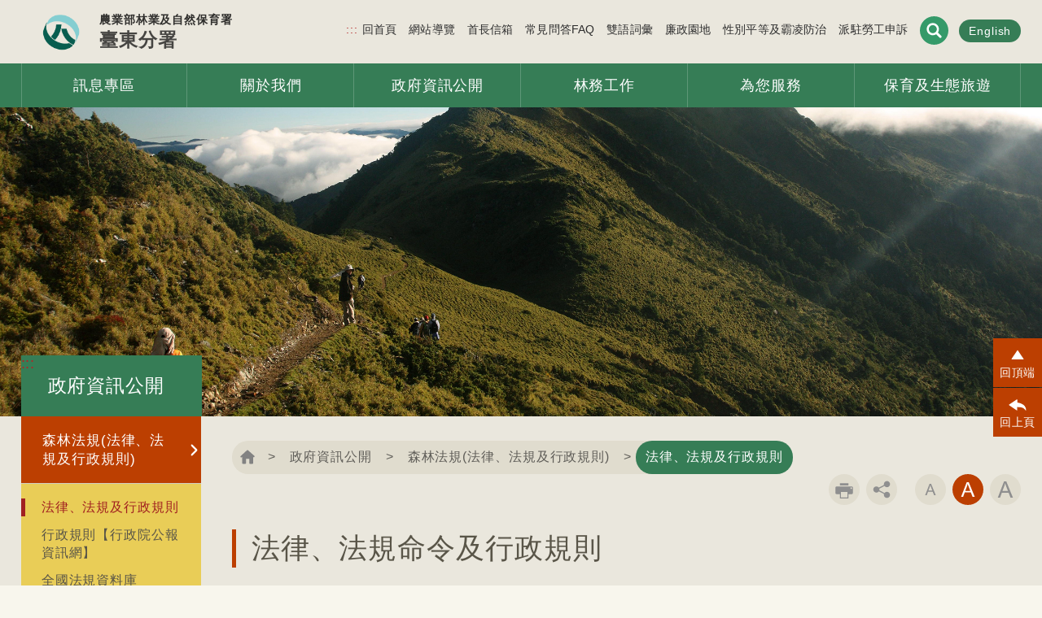

--- FILE ---
content_type: text/html; charset=utf-8
request_url: https://taitung.forest.gov.tw/0000089?DO=Q&ca=19
body_size: 51496
content:
 
<!doctype html> 
<html lang="zh-Hant-TW">
<head><meta http-equiv="Content-Type" content="text/html; charset=utf-8" /><title>
	 政府資訊公開 - 森林法規(法律、法規及行政規則) - 法律、法規及行政規則 - 法律、法規命令及行政規則
</title><meta http-equiv="X-UA-Compatible" content="IE=edge" /><meta charset="utf-8" /><meta name="viewport" content="width=device-width, initial-scale=1,minimum-scale=1, maximum-scale=2.0" /><link rel="shortcut icon" type="image/x-icon" href="/images/favicon.png" />
    <!-- 頁面CSS -->
    <link id="ctl00_commonStyleSheet" rel="stylesheet" href="/common/008/css/common.css?20230731001" type="text/css" /><link id="ctl00_pageStyleSheet" rel="stylesheet" href="/common/008/css/page.css?20230731001" type="text/css" /><link id="ctl00_RwdcommonStyleSheet" rel="stylesheet" href="/common/008/css/common_rwd.css?20230731001" type="text/css" /><link id="ctl00_RwdpageStyleSheet" rel="stylesheet" href="/common/008/css/page_rwd.css?20230731001" type="text/css" />     
    <!-- 頁面CSS --> 
    <link rel="stylesheet" type="text/css" href="/common/plug-in/slick/slick.css" /><link rel="stylesheet" type="text/css" href="/common/plug-in/slick/slick-theme.css" /><script type='text/javascript' src='/TW/APPVAr.js'></script>      
    <script src="/common/plug-in/jquery/jquery.min.js"></script>    
    <script src="/common/plug-in/jquery/jquery-migrate.min.js"></script>
        <script src="/common/jqueryUI/JQueryDatePicker.js"></script>
    <script type="text/javascript" src="/common/plug-in/jquery-ui/jquery-ui.min.js"></script>
    <link rel="stylesheet" type="text/css" href="/common/plug-in/mCustomScrollbar/css/jquery.mCustomScrollbar.css" />
   <script type="text/javascript" src="/common/plug-in/mCustomScrollbar/js/jquery.mCustomScrollbar.concat.min.js"></script>
    <script type="text/javascript" src="/common/js/animate_com.js"></script>
    <script type="text/javascript" src="/common/js/animate_page.js"></script>  
	<script type="text/javascript" src="/common/plug-in/slick/slick.min.js"></script>  
    <script type="text/javascript" src="/common/js/contentPage.js"></script>
    <script src ="/common/plug-in/imgLiquid/js/imgLiquid-min.js" type="text/javascript"></script>
    <!--==== footabel RWD↓↓==== -->
    <link rel="stylesheet" type="text/css" href="/common/plug-in/footable/css/footable-0.1.css" />
    <script type="text/javascript" src="/common/plug-in/footable/js/footable.js"></script>
    <script type="text/javascript">
    $(function () {$('table').footable();});
    </script>
    <!--==== footabel RWD↑↑ ====-->
    <!--==== 卷軸↓↓ ====-->
    <link rel="stylesheet" href="/common/plug-in/malihu/jquery.mCustomScrollbar.css" />
    <script src="/common/plug-in/malihu/jquery.mCustomScrollbar.concat.min.js"></script>
    <!--==== 卷軸↑↑ ==-->
	
	<!-- google 流量 -->
   <script type="text/javascript" src="/common/js/google.js"></script>
	<script type="text/javascript" src="/common/js/lazysizes.min.js"></script>    
	<!-- google 流量 --> 
	
        
      
        <meta name="author" content="農業部林業及自然保育署" />
		<meta property="article:author" content="農業部林業及自然保育署" />
        
	<style>
		/*.PlayCaptcha {display:none}*/
	</style>
 <meta name="DC.TITLE" content=" 政府資訊公開 - 森林法規(法律、法規及行政規則) - 法律、法規及行政規則 - 法律、法規命令及行政規則" /><meta name="DC.CREATOR" content="農業部林業及自然保育署" /><meta name="DC.SUBJECT" content="內文" /><meta name="DC.DESCRIPTION" content="法律及法規" /><meta name="DC.CONTRIBUTOR" content="農業部林業及自然保育署" /><meta name="DC.TYPE" content="農業部林業及自然保育署" /><meta name="DC.FORMAT" content="text" /><meta name="DC.SOURCE" content="農業部林業及自然保育署" /><meta name="DC.LANGUAGE" content="正體中文" /><meta name="DC.COVERAGE.MAX" content="2026/04/23" /><meta name="DC.COVERAGE.MIN" content="2016/04/23" /><meta name="DC.PUBLISHER" content="農業部林業及自然保育署" /><meta name="DC.DATE" content="2016/04/23" /><meta name="DC.IDENTIFIER" content="345040000G" /><meta name="DC.RELATION" content="SP_80000089" /><meta name="DC.RIGHTS" content="農業部林業及自然保育署" /><meta name="CATEGORY.THEME" content="700" /><meta name="CATEGORY.CAKE" content="C00" /><meta name="CATEGORY.SERVICE" content="I00" /><meta name="DC.KEYWORDS" content="森林法規 (法律、法規及行政規則),法律及法規, 森林法規(法律、法規及行政規則) , 法律、法規命令及行政規則" /><meta name="THEME1" content="700" /><meta name="CAKE1" content="C00" /><meta name="SERVICE1" content="I00" /><meta name="KEYWORDS" content="森林法規 (法律、法規及行政規則),法律及法規, 森林法規(法律、法規及行政規則) , 法律、法規命令及行政規則" /><meta property="og:url" content="http://taitung.forest.gov.tw//0000089?DO=Q&amp;ca=19" /><meta name="twitter:url" content="http://taitung.forest.gov.tw//0000089?DO=Q&amp;ca=19" /><meta itemprop="url" content="http://taitung.forest.gov.tw//0000089?DO=Q&amp;ca=19" /><meta property="og:type" content="website" /><meta name="twitter:type" content="website" /><meta itemprop="type" content="website" /><meta content="400" property="og:image:width" /><meta content="400" property="og:image:height" /><meta property="og:image" content="http://taitung.forest.gov.tw/common/008/logo/TW/logo1.jpg" /><meta name="twitter:image" content="http://taitung.forest.gov.tw/common/008/logo/TW/logo1.jpg" /><meta itemprop="image" content="http://taitung.forest.gov.tw/common/008/logo/TW/logo1.jpg" /><meta property="og:title" content=" 政府資訊公開 - 森林法規(法律、法規及行政規則) - 法律、法規及行政規則 - 法律、法規命令及行政規則" /><meta name="twitter:title" content=" 政府資訊公開 - 森林法規(法律、法規及行政規則) - 法律、法規及行政規則 - 法律、法規命令及行政規則" /><meta itemprop="title" content=" 政府資訊公開 - 森林法規(法律、法規及行政規則) - 法律、法規及行政規則 - 法律、法規命令及行政規則" /></head>
<body class="withoutJs">
 <!-- BEG_ORISBOT_NOINDEX -->
	<!-- 無javascript時 -->
   <noscript>您的瀏覽器不支援JavaScript功能，若部份網頁功能無法正常使用時，請開啟瀏覽器JavaScript狀態<br>
友善列印 :<br>
請利用鍵盤按住Ctrl + P開啟列印功能<br>
字級設定 :<br>
IE6請利用鍵盤按住ALT鍵 + V → X → (G)最大(L)較大(M)中(S)較小(A)小，來選擇適合您的文字大小,<br>
而IE7或Firefox瀏覽器則可利用鍵盤 Ctrl + (+)放大 (-)縮小來改變字型大小。</noscript>    
   <!-- 無javascript時 -->
 <!-- END_ORISBOT_NOINDEX -->
 <form id="FormSeach" target="seachwindows" style="display:none" action='https://taitung.forest.gov.tw/search' method="get">	 
	<input type="hidden" name="q" id="q" />  
</form>
<form name="aspnetForm" method="post" action="/0000089?DO=Q&amp;ca=19" id="aspnetForm">
<div>
<input type="hidden" name="__EVENTTARGET" id="__EVENTTARGET" value="" />
<input type="hidden" name="__EVENTARGUMENT" id="__EVENTARGUMENT" value="" />
<input type="hidden" name="__VIEWSTATE" id="__VIEWSTATE" value="QTkIRQaEOx4GlBbjukIgF62Tyg0rGw4MKFKtAw0rq79F3Ih2WQ/aL4PeN8RVklwqXnRGx7/d/ie5Q9GOz/8BowNpt0sZFpra9M338Eokp+LE4CPHxC2wAbAW1YWtt5ANT86C/Qc+bLx86lGHGwtH0yYM1zYLy7P6/Blh1f5FJy71qcknyTahBQzIxfzmUcfjr7TVHRVe+NLyGAmv9E+T3jmkbgp4RPxLaYgzMiRB3qIOAgbeZ99vou75o2wHOGCSeAFQ2iNEMQ4ika9YscMbZCvIRWUdNNwkJ56vCSBBDxWt4CBmwEmyBeOqVtvpgpBwMfMoGgLLnEcY5TyDbjlSBXvtKBWJXcFE16G7/WsUi9ooyHlEaxM95U5npy+E/3rYjv+bi37D/x7mBwGIDbgWjj1avmT5KJuUR11G8GEHRzNsENhorCGcoqisr+OueQ0IDVzRQ8/LzRixrXBYilUJ8tREN9GxI5pcRJkzHSLjQo85IMH1/Gh0XeS2YTq8ZkICmZAhWfzT239KummTnkmzdkEeIaO0J+7AFCBzmgbMTg+xAoARq1je5yJPparxrZfIedTUZyz1roCIw3etjsfMd0WB51UtrzULmqPqRyf239S755MI5LsVVkrrJ0RZwgO3yVQJXqoHT9NhkDq+4/MHPxHG7T2J2rnmgBU7csXgclqtyHEvSwCz/uFShDw4QX9zUUNFCN1IKn/MqDa0xM6h5nMghGaatS06e/yxzN4anvVLlewomWLqMjdVW1Jh+rX4cKd9cEPjffEsxXKzRwCRyLG9VirBAna08cVfyNVkeBzLPZ/9llpSYgOSQeNea/EuTT/y56mRxcIF21NjLWSPq+LA+rrwUtSDTjmNvWS6YgXAY6EicoZphQW7aQaJr8lFcILuI7eoOHlgG2/++XXaPZ8aygJMHkLuBvW9SQ6PkYlZ11UJDIezLT6ZLYaJvoG9CfFLVOKktaHUfTIOTfgL66y4zF2ZCE9RQDCK2lIHjafRc4oyu3zCWImF0lEp7VpGzQmmvdsPVK666hNGP4PX5cNyren79WW1sZLgbPCMm1DoBKx91zB1HHWhJHrdj0D0/2azKASK32/F35Uvw9TcahnMbs+MxPMSoYasptnktnSDCjgmVrQ486HYyqtMcTFC73ImDfmFthgQ0ljXfl6sX1tg8gOzDT4w1e6e2985q68NZCc/cIdm1iak7jwNxwdrRbmwEdad1baR70mkrmYVCVBZnWaphavZsuQvSx0eeCaGTpDiKlrK0PdCtZr/iDzI/JienKjr6mP01oOYUaYiQ2srBC4m5Hne0bAer4U4oPNcwry1A3aNzBcIGGeLb9f1l4DTrfahtMzzrDNwVkekCuvM06rQA0OclCyFNFX2MTUw/J5539NFR0PWEItvDMeMKLqfs52POSGAwbjsRI9kKPOVV79OTIYYe7BH8/qt0HncwVHfRKFXNOMxHtAKxFHt7t4sYDf2y4EXqJFo++5fnPbBskyiBQlJ+nZ0ekgTleWdJBRWQ2rhEIqSLaFrflizySOcI5QhEwFfS793lSxP6eSDDgZcF0Z4H7BCpEi2zMvgTh7D13Yv/DIJu8DGwlThwkYkmxVEVd9Nfym3KprCfJZQhP7X4t1sx6ytPGYNyiYewegXS5r7i5J+BCh3toiZFmToPiObOYMpeTO4EjDnadGR2AI89e3GpLr9TVrQuC3jaRBv2Ln1Vt3lmY+TZeqiQxqP3IS1RbNfxi1StBMKaN2fxTO/[base64]/GQBm+xtBVI2/jt4OtL8Xc92WBDFx9p3JOJoR6CTGTUSCTNRqSb7ThPuLftFU76n4vJsd4zZgl9207UIygIJWIzR8xDjQ2yK6w/fN5IxpLr2MQdbR+k2w99CKAXF/YXdPrpdlUVqrPW5g7pquEBgeFfKsf8SnG48RLG3XjZTNM1wP5Mki0JKxO383rugtiJ90m6BvqrAX0U89TwaVXJ6WWUsFEzxmgCl239ej2pHL9Bocw9cOzvnYQHhWbHwXLiP0l/2cPZB/+5L9i/GTnxoQXjamdE/8pUjBz5R7jWk9uybPAGz8R06iUJogybe3mxCmd2przxglvu+VIyWzkHgCi2CCz4yFbytYQLJtRwvYuvBdL7Ga/kkX5FC0ngdymSxuuaYalxr5/rW+MN7N49pGVxBpQHC5vMzHlD0Ymwy/bN5unnBFm+sct//TN1g7ZKHgEXFduZLQzdrUsjHsVPWFCJ5EHg28U1KMnQkfbwK7SrFRW7lLnalY6o7d19hXSQ92dkpIPuTavvCZIO7HbihKNWVuNQhqJrN/Ce/AC795JToyz9Kf70okaXTZIcPbpf5CfXG2y4dHbukjz9YmXNn0Z3egvEwEE0L00aw9AOT13jj2DznSbP4wa9H1NEP7pmcWsj3KE/uXqy+Jr3anrvW5mPr2Dx1pC24iN13nsJcCeKf/43DYyljkcIOAY3/3aB+ajwYNuLspCg7E3QqZFat/hmsFgXXvDIdUVB+bhCIj5mZwxe1wjHsWpsHoBgYFWHdefxDUnrXa8dH55S3tVbzAdm7AEKvTmbKDpxKOKNncBU+nj3G59fzGsd+X2lz4POWF//Gf9mlQHq2fCKz67qcEPkBlHhv6HIa9aJlDSbQmwW3P0fpbe1IIAvGtVXfVvW427nEpc3gxiKOuL/wUl17/vR8TWBMOj6DiR6hrSX9g3Gxhj2B9diRQQUv0eg5PpIrMU0zGgy34VMHOcnjJwDflgVqq4SLNh53grtjTI0A3xdfqy8v9ZAkNL9aVUv3pYowcUxm1fM042dkxK2gyl8yI1N1QlHCL9J2fGVMe3RpHDA/PSmYOiBPStGpJwQBtWaFx+i6BvwNa1l55h1W3Qzp5z7RUElMzChRKq5OOsNWX7oAMXdvY0jk5kM0cUcC3w7VX9MLwNd+pZsVgw/Vilg0jE/kgPgHfmUTbdRRukkUcW5txKduEkDf++Mipj/d+/x6iS8WcAUesJkF9ZpKcqOoDF6KkBML5A0U3Tubrv27GN9SaC0upR7tUpI0K/b+ibFUOsk9CMd7TGAPXZfD7cjWGOyHHyhiKQT/wHtIwWSv7ImFCVghNHh7hq0843i+p9c3cHTUXxMtYjJ2TJ7ad/s816FrmK01RpIMqHbxyeoiNMZVmY3grQ96B1P3bTgpKeXmvfOYR+OeGOrTdoIQhu9dQ6nR5KMBK1Ez79aGONmUQ1A6lYbGR+ZTPcBr+RRmTbN27WZ6cyBd5eJIwMk7eOssYhqlgEInXOuCHbLnmyV2f/YtVEtZL//KHo8CrS2ovvNnHNsfa/3MWDB33hSoJsz4FnBTHqfkZSLPH4TKmNS1KeMZCbaXm3kJdQEmSNzPrV3rLvmsmhDaDbrgW9LPP64Ts1v3MkiYamfcPQJ5dw91npwjCPli57gYOCeyxE3kPVpYpR/oFxN3fsMbvYNBYPYlu7Lu8RQO4gT/aRJQHuZXv72pndci+m/dWYr2sNfmNvLXZU1wDAGE9lezJT8lKas9Qf+G3ZSY+B6uBDp+vFgh+nf6tpOUnBVvNcxrcDSspcknJ6mdekzf8c1fd11Hgg3nByzeeOTMRsXO88mt3MH+NbCHQBtZpT0QVr52oaXgYuvc5x12BNdjlhP0MxezEJVLsczFvsangUzfJFU1CpLe+yZQoZOcfN/twklBsYAGY8lg2M3YYgwnfZg1p/WuruoXMP6gXRUt6ARDQDVLv0GK0fC/0zVKTThB2JOWP43+QupJ0Bkb4W9vQJF4RP4KndgMMo+VKvHVXQUzDORAcE2RYZBBN6lJNd+JtKM8bxhL70VrbponZCieEKjy5x3j68LNKj+nM1xjFB7rE9WPbeRXbriOHBc35X/dezierK9/DaTBOr23kd4N8MJXEsILASyBKoFe2zT67gIOGAd+t/7dumoXbUWX43lniNpfHU+DDZwgMQXN/lSLTqLKncDB0ooNbWxoJDyLnJb69N3gnqm2mtbaq6T5jBjSmZiSG6Cv60VDa2wtBfBfNvkguTY3oqnHAv02eto+U6oG2QHkVZNaPeVfYvWTawysb+pDkLV+zr/[base64]/HjdKqTwq3JBXe+Rz2aDXxo8S+MGfAnl6/hx8yLBctR2ALBqqWhSZnzLjPvbNE/kv25JrlOLQ2wkao49mPfLYZQJEVD054WACNgzqTdqOcIQ/y2FmDuDwpmt1N9Oujs1M51TRFZxfNJQMUHSwY4oX97s1tbm/abFDv+LbS6GaFebOTu2i9HGR40t0fQQnRU8mo4m9NdW1o1h/05k3qjeqaX9vXYJGGH31cF87hv9m1UrycmNMDtVLHE/YcchRDpYCJTns3p9El0YIoyck3qET3x0yukDXQVgdGoqmx4VY6uSWE8JPtd1rI1qAUkqpwA4PYE1VJOrEzxHpgB0jzg5fNgjU3B0rYgzZtCY9o0Ntpn/QPGlRPLqFNNzD5x7hyCAO2OCz6SI7usYnTgbUxl4OWYFOPMSsAuYemQXOqjggt5UHYOUZlUtS3uTgF3AK6M9p7Po7qvyAWsEadvMHP86wNV/aDcpd8JymNXCUT6XOPpkM3PmQZrhKFvfKAXkQaphFmciRfiwTVDg1aGxQo39qQYKmE60g21GDBisYScy1gGgnum9BHoAMCTyp5Np//4EacXbtUw+pEquTQ+KXP8pAlbGuHIfFZ/DpF3QELGj9lYIoQmtn7NIH+3iIkz+92HG/PfGhnc55M/b8mii3u8s4KbTO9pB2mPvFzIGSut+SRymMp6EFkt2tesF4bC/X0HmgB0HyGO+raa+A6KUEvlE5imib14YmfQeWKloVW5hRB2xMvIMrBvyNmgP1CJi4LBCvimO3fwyi5Vcj3ptVAvK0Jupj3uS72aBLwtngtjw4gLOb4W4uVrAuvfQLzhHoNyxFK+F4DNzeeA/iyfeUFNATsErN42EYdOEzTSEoSeRnrJLHlBfw379F7TlsHk7/dRLM25IZPZOx2wmBwWtfBaAg51c47J5xMMO8MaeIq4iwwBnneEvp7cNFpMBDkFt6Nb/EQT2aAs5exhwqjnj7PVtTZJJCxFhZCoHnB7p0w4zNdfYGQfG8ZXr9sRxX5yh8DmVQAde7J0dWLxLAwB2m7mEliSp8/yTqNc7nXqWLDHHcS3P4xG/FCwL/kr2mV1w5MsaH4JlMn7GzDL+Wna4/ek28HjKbbEcE1Al5ebnvCtXq0RwEAqiDjhUePzJyW8cOiEgU/735uoWbUeZPoGzQKbhLYd8NXTGbdy0R/OUKsxH4LkHx0mATFgj1GDq1GuP8bTrmM6s2wzyq54oyWTcpRSXTswAvNIquO/5OM0RcYXeVTFIH6Hww36tk/6Apd1Zx+kvCQ4yEL0tUbLjXSq0tE47gszWRua02KJhvgGE+h0h1W20bEaqHAOmxfBCP2sVP9q7croyuIhiibXVALnPnvN6/jutpe4iSxCVFoKp/LMPGgcl7WerBRhqE5w9fUsaZVQZdSq0KqE8qeTMsJBwz4pVUVaRDgsWRQDeD94uG72trcjtz35ocp5hFklwL39WjpJD86i9ojykG3fXn8T/[base64]/O9BtwZnXbkCuHJaM/30iWia4NXgswBnT7VEmtMkuuZYV2jTVnz45F6fv4M0HtFkO7v4sWMkvt7T23qg/cFBzJf01vQGOtaP/dwEcGZt6w5PEPoRD3Wm5BDq3Q935hqfVu4R4/nE/jxO+WmMhBdWXipPfRgsL0gggs5p1G1+QQxOKvSaoDFzbyE0SEx8b0VdRv2P6faB2glQimjEJ1U/[base64]/41M58b0aLwGcLpgs6USibbLfPY7uVIwgJg86TWE6y7hkjQYeWD/Zz/cRRirmDe6sijRS6dCKwZNOGwOFzUPz9kgnt6zK8OvmbSjMc8UHlydYlrdg3eZG8eNLy3jGA2MJ9fElDGmBX3r/MnsDPSN17vhYn3np9mvxEz5Gxv3kLl6YQekb/LMRky9rTVR6lknUkIP7Z1Kh9+fYQut5c1LfTe/7jKB2hhLKGuK6V/hoCIVVaSu2/T5Ja+OkrNqmR2fl0yxJXmHfK4moPXtzJawI95wzK4nNNXxJzW2b+s1jyYtLxF8qYDm9IFggS+cIyABecAOO9/Hywg81Da83mSRmMR8N8RLKQ37pB+ON2GJpEa3KqwEOs29F3iorUs5ugKpoPf047/0xygkJCRY64FW2zjP0YfTaQHNlIgIwNMsSiEqrDVTs7TMMSglYCWYWAG2eew7BH4vYoUIsxx6WwkN0ctgrn9mZE5mTHaVVBsOQBs6fEfhoOzgYEOkdjAH7VBkDg//[base64]/dtDV+/iOhgIAd/CdBSd7CmrrvgthCyaCC45Q6C6DCHg713aOfwwBppBBLHRV/QWLjSZECB487tqA+5mWBtBx2bIcFMFenuxRodoSD7RFT0bx3W/VlbW537a3IF8uIrQGtXlv5xeL1S7U1gQSVmCUQKHnCanj+uuxrB7cMibshad7tsFobFiXnQkHo7JSonYwqXc35a1YElDaMKuTBqd1Wk9z47H8Ysp+Osba8lYLZf3X3bYzvnKTLKGOn7dNogV2bdHYyR/QoOqQBS0FL7cotfUlOL3t0S8++XsY0EKV+xcWVmtHGx3q2DEYbFY3NYUhiFS6e//ohJ0Whhmvz2N3DaML7j2lLdJTfncORtQWf8maXtwa3fppq18EJuOaS/RzN/mF7bLj15BEGLv+6VATUnk+nRx2AHD7X/AnmgvNHe01EE1VB+7hgJwa4QlcBBV4tYOXOKfX5IMrhoCBftrKcueF7qhgcWFXbO2BIWxi1WnvzCkPbB1w1kgFQu768Vz8TjhuqJvAMiizIowk/itlK9+5fxwn0crFSHtQn2bIGWG2VkKKBWBmxQFegkO8b2h2fQbkApfaS54AqkGECX36lbZGPJQYJS/Wd6BBh6zaOMRJwjz+e1i9KMxCl7TtBIlrFHHACSXccJY8cYUDU4ZCBugT22ty2roUIjBD8oQHy5DSM0VR95v4kNSWgDP4TYv7HiHnOYfodvUjIizD3qXeQULXKMeJ+TFMqb7HOcI5Buxufe+3xsfSPE6rYeSh9Ov8HZrahPV+I4ZwPhbbIQnjYlnublvSAZGcp/USNV4eAexxRW1x1PihvnaGFzXJ3mFNnRB4G79c34JvnBrxZFnwmwy28ZnQB9YCtuPHF8UYrvWTrakSpiR10phnJBwHhwQ//rQDOoOQ36ivpwAicWzu7258I7TW8Av+mIIpWcKUwqn18v/cN16Q1efnrPc740PK4cfM6QhV7Up9RL6eEjehGb0JdXxLWlBUvPr+aM+vdQuXRfyF5/2SRARdWc0HDcQwoAJbplKFgOabuw9l4N/I8n5BQIJCLy7YX1GwHNwQGzn3MkL86ReCC4xDrOiSw+ygmohBHNIHH56uOKU8N38nJQXzOngqsNQmk8oN7eoKWTnvwWup0a2Oa1pe8s7bZ1ewkYj8nmcw45i8nJtQB6EhBRI5anMK4gq2HHjhXTkg/ku9C31euLQUAzo6HyudS82abhSlLTFdS2Ddbl8LhiEFp+TFAnxvHOPDwwdtQInPiia8JcBheoWhTyQGQ8wykEyZdIMJBZL/19XQR0r1mq+eeq+9esmySbHVgg/0WPQuCzSWHV6PK9F5SwXiBNFqdzj7ZxN8X7HA4sYHCT1JK40nOAjzUgnx8EljGCnhzeHNQrKTuC6aobN/[base64]/ScBMzK8wAtF0Ce8Z8/rkr2zIPEKId6QROsndty44SRgvLdSXWLrrm28zpcAvQBxeUI0z7y9hAUF0tcgN510byZQrtH8OH7VmMsEcRzMgOcSky1llPpVw1XkPg/8T5Aas9HzX81tkRI6lkwaRcQ+a4qyMpPrLKP4vrbIxEDGiARaJZbD+tBf1SGiMqwKwt2QCZN1aGNE4iV+0Ny1ni2VcP5Jc12DbSA/xNuPMNT1pCMEjfzkuiCxFiT/0I0eHNHixqOkzK3GjfIx+skzRmP8n2+X009cs+1M6XuvEjWa7hmgOdxqEHXqr2oleOWIjC4So2+ZDgsbqP1sEuEIk6G7eRA5Kzq8VppZA2Dl633JS3mmAwC7JD8aidDfAtExlNu+69dhqF4AIpMxhSjLvsW9yw2RA/QfXMV/xWWKPrtGYCdr5LdDWx7JG/8AHogpCHNjZrmIxRTdHlGg2A9dcMFTb9/XuWPvQSh26l+fgXHTUlGYb2YUtM8DNt8q+dnfP16W5FIUJwGRN88jjxVh/9jS3/XogtGkjbbb6Msys+PdOvk2DZz6ciuF2JCg9LN04zsyKF19WaNu8Zl2cH7Ei7sBoLBo+iXMY6VN9R1pN40RhK+gfNKkSMdTLp+IQB8xBnidlhb7YDATVe3FCJn6/Cv3qn3KRsiOnab+7DifyQU9F7pKOMcTL4UyUpAhx0CEZ5vVDM4wWKDV/gaw8TXL7DLbNbW9EDTO8QHixgLbNYLlK+qMaxvuUgNR3G/08kyuZ+8WmjXiVlP+ne6N+gw8Wg1eiHw7qOKvYK+6218JHFBxifdXIMxn/7J+zzismnrasldcup2IpC1fG927aIjttGk6cUq5seRJW3YYjtV753zGocdOs2ILJcLaBuxgh8mAs4XH7qsvkQysBaQE3zz5wYbT3jxpXVQC9y6avBGNiEFAYjulSkyzNEYo/fUMcjUwa7V67oc5XB68v5J7zjZ0iph7gg2CtUpczs7uFWtR5U8cTDPdUGzTaUgXf+s8D79FBmMwprElqrLn0tHP94blp5f2F0XRyzpF+voUJtc9FJnx2W1FRvxgWswE8UnI+Q/m7mrEGCFj/HtbP0SLSiV5p6aJdOieyKM04gvWa4YdaSV12bmG+9UZBbzqj7p5TrIHiw51MDQeuxKm+yLl4iUHKFXW4GRFjUiAGTW/[base64]/Vkb7XmIOQsLb+QJHWzFECG7Rufd4OdD5vl1UkjYWzay+XAJfdokh/mI0saJbVR8EnrZ38u/3BaSZp9qixvzMEo7SxoCvG5NRwu8eAiRI4AFLoDg5gyw7rcj2ZvnA45srL2iI/RPcxE69tZ407PbcB0LvFvZnkKvDuMr5zns3jOJrnafnKhzSLVZnAmY1s5UFLUm9cxeuT55NNG+tgNGwPo+a/fiTWoGPoJiA4YaoGv80zHBD8VC4q4V+9ye9HIZtxa4g4bFxvFUGzJcYZWLXkxqTXD5/W2CykdjWMhlULiw0VM0dmB3UuLxh0YZP8SIbljN6aq1PDtEdKRuZmQvAR3+f0wpfPgEPAvfNQtcJfPOf8zkr5Qrvx3ivUqXkFsNgx2r99rm+cHaAjfL9ynbaZfVV7G+xRI+26xpiiRNSp9ttU/hm+lR+bMqJmyoWe15SGUH9/cSbHK877RWVUMgnvin3YyJO+JZE9K71aIm/mSU3waiZqvJ+lFSgI2Xnbu8lc1/5SwfxNhBS68FiuRpiBM3eXfpoR0h4KQTTp8wY6LQoP7u6kdcpshHLbOLabVXYh6xrrd6kpiqxnlDOOiecqg31jjyiLGwcRKaApg2oOVDlNbGW9CwqdnxTXDiAToKegmdkevuQrQhAN9sD2flDJXTA9L1I2r6ADt3HC1k3aoryE677mqmezmNYEKlvBoD1Fkl0SEfKx9/5bG4DTK6jZbUdife01ZTrUvtbvec1o6CBWgFF2eEu7u5LweYJeJ9bDTat5q/fwnHGgc4r3/27gqSYRVCkanjYS0k1pR6iKm8rlyQOqSH+h2gQP1q2zV/DKxtgOpJrsldW2kt1SUu0A7DLpDDY5Wy166e9bQIrqrml85PGlaSn/[base64]/iQ3snprdFFHU+rBBTEHu98/D2lSOCjTUqhcsw+f50whiEfuUYtpBdkAl1qj6KwoOcgxvNGzK1aysFllMWCHyS6rTbY+p6ecXh8uV2NY5+EplkxCCZTGnTFZPOqeLE7O8hOz94EkquKo4jsFrLuppNYnv8Gm3nttI7Uhyc3R61+khEJXUUK8S15s614ghF1ya+/i15/mGu+wlx3kmZ0gVNIvKb/HcsF7HGlf4YrYRDZQjod/KbQeESsnIwx5DmAo7JBvB9jzwIGLiPDJC4DTBtfIaKON1QOKiCaIqfWu2609SbEorufxpbQPP3DLCp30alzndvBpD2A1Jl9bq9SAKeieN+TMxkGyw7NAkAQSmkj9gByUig7+lUjKD0W7HeqcS5DCz8BhFVmgNIbzcMd0MAOkJedpnUAaZGuxh+ejq6G+eg/ox9JfDryeHgiE3vrkaNjbtzOJTUDasHUqdN57sgUIA6kVSd/MOsk0vwhKoKHRmUs8+v/u5ZNrWEtMJ6M/l9HEDkQmadRfovPTkm3ftjwBsLbfeDkL8//rGaub/hTN1wL4OtCW6jK9h/WBbPpUf/g9N86fRsbW1ok+dTtAO9uVcF6/dmdn3L/S3FhZh2yEd+0oEbSmyAipriZNgdnzXz9rmwleLPI+pTweILPWpzmuaRTWfM34RGDHW9RRgg9tS1tvJ2NK2U35WpBxI30PjCvNzP2PDnUGBVKPQMLxASQteCuK8BZxE17gjJGB2tp2JgexpP0lMoyhdNILsh1bapAEhSKBEXHbAHmoqTcz7mP/zqaVgJp9SYq5ouxdPqONeT2nRhvPu6OYBPVN3bXCy820OWgNXPBs68nJczMMklRJjlEFpZ/sQZxrRoRB5r2Q4clTuz5vFKseuETjMcVbvO8QogL8ns/4F3XsyCTeMyyomt8UVTcov/vbyXDp9K+CX9GO2EyapAAK0aEZ6erTDRuc/Y19slL4y0j6r/VkOWw1u0zKkLiuY919XdMw+nG/txfTZTr1RKLIagjItB2dhGra+vBGfc2Q4VpJ6KzZDym6giJ8FzP62TjtBrgEhKhT30IEl+BwcKRycVUs/aCF/sJ8SiSZ3b6Hln7YBvkBf4fdatowqVOcrVYoU+QyoOYKbgkZK1+oJzmUY74jvsDfOOatrshLwnLED6Qs/Yff63JtcRjecCKdnb66VRn/OK+hb0biqMj1/tS99CuWmwFDe2ycyx2ZaOjD8+hhFSX6AdXtDiDX9aU6d4CNiYTbySVrahrf45TVL24IYB46sMT77WkOi+X2Y55WyJA4wYNIDcPeHp6hT/I26MS06Jkl2RCG85SOAy4rdbNFsypVDYYWQ9g42xc7t4q4ijd+fyevf86SOP6dF9yn2cUbNN8HTbHFgQ6qNxJey+Jj3kIF6q2UsUpe10hoR2ZsC8D87HWoU8VG1AYoBgyXgvEYw+nB5ewEZFNMPfygRySNoxO6VvLsjPyn9jAh8vsPWA87Az/AUO3/VluL927EH2y3l/DD8/c7M9ca4uZ3qNYa4mIctdJyc+/kKu3zGsVFEHV2iAS99QF2naxjKhKIp+7qKSr1vUFVJK3B6gZ7g+HeRiQyZlNlMgludl2aqa5ztYG0oJ7T+jj+fq1ktHd8Ci/Abe4zTBI+9PTFVeYaIU+vRqJyzwjl5p1HSKu+8NkZHuX+LAcSsxVxJNGxrjedsNMyXunAGYQsd5oks3UpukpvltQjEwfYPPzfjw23GIX8L5ysaO3ee95InazdeSDCR0t+NvQJdLakwM0WsyjFAcNIUgMZ2D5OhIExQT/mYHaxD9+ZNWSceh0yyQmBqpsYOrvSxwrq8sq+86p112EYRyO70YNmhyyRY19UR5WiNCSztlUDq/wSJ1icZBNR9gkVO0qC2A2BnOtOcEQRfAXYombEc7qqODtpGRbIIPEdiP6Ju7oZqfq/lfUI9n+zdmOdRcDkGkfvT8jVolQOjkTIncWTzYhw9t6MKb6N/YnxJCIV/EcNBB8EJ+X+V68ovRUN3VtIvjSTQyrl4rHyJ0bxn1SkyCsQeJfJj0As/KmdV81VY21s3J6LbiyX602NVtpkdohTh2HaFLD9aKwsdrfKEonS8qqj4fK9ZE4xjgjla+Yf3guExKOuKRoegIyfzXED5KAZDlqZMy+u6D/n4g4qlDSyLFMth5vp55Po3lmWONXKf/hLniNsdT6lvlKosUPLY6yBSemGqeTmtCOY8zQSOybYY9nuzjtL0cO8unLZvXzN3JD5svp5XDJkQhSpEsux/Xq/LispFJSyiMjfZYuRF23s4ho/[base64]/4nysnzUz7Xmg3swBI2inSutpnMDG/V/Aao6Jnt1WPPPqr+gPHS26uxxk2zLk3gdKYnKDYLlSEdOhuUTH7xMg9WtfBVAJTUvjEkq5vYwnWTy0XtR4RXT3Bo8tsGVkMR8SV/xy8IYrs5YNx7x+V2NaUjcgn2U9AzSsvYflBzQD6Wv0UvSr7zmcDUYBuK/3xmkxpZvB5KPCn4myhrvyfNJ6RnqHxYihK6PrOVLOnRh86X4cXu0chFqqfn/FhKeOUGF124QACGzVOWgbJ1wdbhD9hsP/cgImtqAOlm0oLaQFiN5E15eOqupn4tfpVUjO5r+kPwySudeLCi7gSSt+jEUClDQZMbzNjGRZ2pc3jTtKwaVnISzIqYHrCUf3o9fkjVmKhE0p6fqlq6ibeW9FvGW2fLwJmEFnPTmrBhZcFTN81/PubA3+CJI6MVTlGnfWSbzFy4NZwr5e2JyGgdyhcDx5QjzbsTRbl2FIW77y/UcBnrmLvZoD/UgRmM6tl73tHhE/bwFPWV2YSF2wWWBhVXdjqNGVwpRAY0U9XGCkibL8v5IstmXfGI2SZJF9YiuYRy4c1ptWVau0Cyvhq8xk33WxTI4OF834POGuIiizieFd++ugQRGWnh7WPcTue9CsNix4efxU0iHU/eNbk9M6GVjufXnQGBh4yjRj7c/n71RiqdiykDB5mfB9WX2T3kt+9MF9ZhilAqFcteSr2o8h7MJSZzsxwoW9o0GeGDSSWHP+hc0JE1ifGLyDwiP1a7zFvCSMxSvgFJGhDMylO1rdko4iz2BD+40RUyS4Y0mGNXHBcfeMEsmHP8OCCqSg6C9ekXzPjURUlqb4PXQECuamGeWLy0kp9QvfYUyEKX6OUjx/dolrhaR9zjdR/2J04rm6oc63CXyfXRsk36ZmwvBCTnKcgijmJRq1q6+6ooKjehW8EDFo77RjN57fB++lfSrJHTm1v0UZKwcHJ29XOxWy6cDykg5JSm7a0zE7FbUlykml3RALQWmgKTB+7WaGdtzYCR00Oc5LJen4hAXfPJutiyQvXGqI/qqQ2F9sBR5nMjtYDhrZcCvvVSW8/E/SYG4Xn/PmxwdMPeett+5hfTouKCqzYJIq3WELLMz2T85ynbPOgpWCt9+NeH4OXcChJFn+Q2bVSXh9fdHD4GxqCRMHxKP6Zh69FnzVe0CpX6KCcIPCCzLTqKNPcS8Z/eAioZ/Nox1JXvcgtHZoKyJp10eXArBVGZhul8ldIfpFej84ueE2OojIT9JvNaYx7ZAY5dz04jVwZal8suA1Nk7XGfyNJGv5GXRuKc8gz3/w05ynzCXgbI8vHxdpNgGVMgZtR+XUnNdI+ibXhPecsOZoz22ZZdtrHhV3AC4t3hYCjF9j6ZirpYQAskzBStq8r9saaL2SZ5Yu7Olz62TT9OEwaePh6eDD6TSUxuCVyB80+ErN8ryp9NFXDfxP1Pdw6HH0dsFXL1g4I7o0uZugivdlZM+vWRZOQ2h2QT/d3jYIDNxoYHhYz4ArqKK0PpsAQrKAmcRZFdSqnT3B+PAsmw1cMe72NcZgPuYl0BYg4Br53ZEwuoVH10qTEP7MvL9qYlLX8t8p2SqZeAM15kSGR8+Xg19lcjowm/V0hoD7x9vX3//txhfyB614Ke5256H+NjjUd/okm6A9eMVyXbmA2lj7l74ddEQi5VUVM+bQ1o+F65dWkNEng30D39Z1ooVCENGRKdD8siuvZ+yX68KyBAoKo72vSIMoJkShrLnbpmUC7pW/ieSTaqr7Nr9nuxMd7mKDg8wJoOJyGRNgiAS8irG2C/K5Cm3hxScvxUB/CiWNNQQxKy8yOJezWbOeqxKpp9gv0asVXATn2JwA31pnYPLSvISqSKdosiPvcDnhpFI4U7nHtCxFwxIrMyY0F929uvN3xJDRskyHNaeKRBJLmJ5glpgLU/rldWFGz5QziNapJq9U7zgJyYUvUwc7iniXOHal8/4v5c5GXi6mIb78qpmLC5P5qSoES8Z8W8Z+a/CQx0F40SB+V7BfPGLPnCMS90lG8I2DM0VbOJLzEpCtTlDQNdpQrcYoci0GYCC3fyRqTVnM4GKBetbtClzkzjWu0gCpVTW9IuUVwSGhAyzu+Jq+oudlVjuKI0iYJzktLPNOG13AG0ST/8scKgNiAEnS2fcYkXlvtnEsXt9vjeYBn84qWhCvYOPrm1BFwT5fQbtXwfQh1+zBq7LYGKZGIJ3aDxo7NnIXUmexpsMX+/9Zg/z1h1Y8MPrF03HZfHIgA1lRoOO8XRBx1NLzaAhInFMvc8Z+qf81WvjkDT/ztF73u38rvUKNtEWfcmiZir8J8ntSFcHcFgB0VhoeKt8JbCxmf2NIYDRW1Kpry4NIRUbIJTi5HN8wZmPtTW+5rQkoFNhmVHCw4ayaUDCFyAZ2Kc5EbfEu5P0GW1Lb1om/RbBDsPFCVyxXztkssY9Y2YZCo15F8nwi8yC7UxEEBv+rv0s9kVyr27BiU75G/L5NpcCl/JLvxJB/EckjHMy6dLCZu7n9/N1Cylwrly/Y8GKACXhP8c1Tvb38FBZCpbvz53Gpi5jhm+SQZspRHJlKbuHrRawWElTYZbRD6bZnhsaZDm321/ZmnA2O0CLNstpvnNhtvsN6xKjwh4Aiu2QTAAzoGZB30JIMwzmk+AqmWKNokW1kDZwLGSNRSTUL7dnqcHubTTChrc5spW1IUj2Ur6d0nhoCf4T1b+afyjV/z8OqouJnG07S9rDdJCu3sU8JrPxAfb3HKz/RDbH9h/92x722Bvv5Ht5iTh9ZWzuYl0rTLyBlmoqhzvMjt0Tml8UoVdt7Btcpe1C8c9YXFsVv4wPpwDt+bTj/QFBjvg6XG+9vBODz4zdCZtXNpJEuzjXsVJILT9gA1uXTE+QqpOJeJi00MP6eqoUaWbCupsSQulzEX8To/02Lb/i/mN/NEZ+mcSgknAeUNj+s1ZttDjbifaCSiyCUoxr70Xxr7QR3bmRO5MbKjTjrGWf56risP0NM7DmP0Y2/I2wDfcDMO9uWOZDQd0MZZCp9AgZrA8HhUEh5ykf0891s/DRJIh/DSjK15MCj6ltslLJ57f04AMzDFdWgDvuk66+vdBVfzTdp6/DOk5KYyKsIe+bEge0O9q2VgoTxtOhuQSAiG1AjJm5Za0tLsoQv1i3TzuB7/XsytmeGfTi+AgO39VrfubwomwufZMXDQiwwoxQPhESZ6IrzJWeKsgguFk0W/dyaSdRSuJh5NYIl/jH5Sbc8BBnQ1IHsbSZXQYdo461HC2DVylH42IsbJn6mL5JB90LzlxLDSOoq0yvNgRgdGMBYXCaJCXki0BemQnuQFgIsXljdOyb/49UDKN+LjnxZ6VtwrQr8yKqHQe9q27e2HXJ9N4CGhPePo8X/RhrTAOnFAu4ceahUIZHQrItC5UlQinsadhBCRBPp5rCZvSvJ+DQhpy2ffdKB3Q0UKJxPi+hKT1t4xHBMPqO2ZofCU37BISiaPzrheVnGEupjk9Mufn7hiqVbXZtZ2zYBt29xZPuichuecJXxnP9+DrcrHYVpKYbqk1+cliu8BoyrpGF0gr//vi5x9K6z7zcI2lPArfq+eH8ueIhKmq6Xsyietr4yYv8xwKSbf59ag9BnVnKfj8AvOeyp5eotjc3BpO/[base64]/uSp4BxtQaqk95zKIZTZZm4U19pXTacPPxx1PLm+6X6SAM8b7h++qc65l9feS2Co88KDQhwE243ZGSznVVItKGBtZrkmaVQCuaYsz39RvzHVqNvJN4NcveeFZU+jtAjHWm/drzdt6RsACdao+N38n2ub5py1vqJflJpLcpyTZbTAFAkTxXdfDK5J4hxfhafdTtkgEf55xL0WQrAjMVPHGrusnmR22m1E4Q/Lhos9hnTldASIV0kK8avsuStx9GdcXbBOLx8tWnRVCYzfKcZSh7K0yZz7ofIh3mXcknyXbHyGYCYf7Vwe/ZBO4ahN/No8XUjBIzasjNKgTlKjG+zz46blQUQcwkMBZn84cAPd0kEaB0HI7UvScu1dddmB+M0MubUk/Wb/qPwwQDq8z77DXFlGvIp7vDWL0YUlkTwbo6O2yk5knNZJ3W/JrwMj1niWPWHW2+0WcGIx/2IF+kR8wrGjmgt1w0K5qiNXSeU13lK9Jo7jI9ZlOPoXdLlLDVX+ewvlloBNkzQF8lRrh7JG18xTNTDVERDyAU2GNWcSRCvwwkZol55MqdRI0lRxbKeV2WWahzrwfznkjRySciN0AmQftIypONHHPP+RGfq0D1SdjG6si8m3dIoH+/jKAQphucdBw0QBzZGLBQzChipwAegPLcJ4WgMAtm3lXj7Lz7uTAmnKVuN53Xhxv8790rMVpKZMmqvkT6NIT8TnlJ1OFbwsQs3dv2iizF3nGlRQ98QNpXPs9pChiWGDV4sBRwBF3ZAL5Kd/SLOxDaET/1/q6ZNZKZdsn5DYQWwGfIvBIM1EgCsU6WdsTlDF3FPIRImnbBqN05rXTRtdWgC59EY4B5R6s2mrVCpPWfHa+J75IrIWx613n06z3Xn6x+/2kfL0vq54pVOUFAwO69Ut5N85HDYsQLhw082hlwpij7xd7iO4VTOrO/ycGTMcc1cq2uQc83ZsjzbRlBr2mfZcSTDkVZQTYNLxy/UDh/wpT/O/DM8FlOVopqfO8JotaqX0sD3P8IzpYDxxcQYCCjs7LJTZASxHbk+YF7hzbmKCx5GKr9CpjkeVRauF/LtO3it7zpfzrjH3Y3BQA6AFjToB8wFtUNSzhqjb0Q/9VesJlTtBTDvBR2zgAHqInKWVkyodJxI9+yq2v1zFFg6XTc/OLuthPdKCRCoG9rf8GJZCX9E1J65XuonMZmUp4Tw+A0KSdAue7uI2IGwHAejxf+CYxqZI8+xSPlxFEdJV4JGzH2evu6f2PCzmu2cQnLfrVnrgUjo392pCCWyES+TsI1JDJa2sOFEaW/VbxAfxh16fCoqiNh8zZWzAJ8IE3/WMu/cCcwrVGHgT3GjiQs6CavW+2INlVBuQmSDU/f6I6icFZisj8g5CoQHyJgRReC8I1U2zA/bqJ0VK+JieD2zKTz+I64/6wv+iWc56JEIFmTX3n18XEIx3aHd/eOzbv0eDKtN0KDRTqW2zoSJs2Rxsgi9WHW8/XdqrSAOHVz+xoOxstsuCeYhCM3ZVNfLX0HW8WpM+boVzKBWwAn3XXnGgZvX7bX/mpMKiRbtAhWGonExQ4QRzQim+8y/7TtNRVGKpbglqIvzg0A+KKIsx3OdnClc9vJvQirXomm1AilYKJ10cibqvZmoOhhysW+98qs5lZwFSCGnqQclEvoWBBll6Ovy3exFl58oo/8Pfs8j8dmW6yplJMh6bOOxEAttkRNyrAGM3AvWpAqIECpw77oWqXGx7SX1OKjedKcpU73+mmGgVyB5kGpQEwXoaiD2Tx9V4rDbKSYaONekbBNT3dA90qo9SI4auprZ8O/H9Mz08OcAWZsyC0FhxPFEahIzJheo0gVmKQLYBNKlhLyPyPtPofV/ktIAvh59ZMCibw+MbophYzXMvgIPOfKW3MPJPphn8fKCrzdnkD9Vv3nNAybp3pGiETI8GCuIKK6bAH70KqA2XGJG8O8Iic1hZ539klEXh993ncqqNxcY5S3l7Vso5tmNZpQ9iV/CrANO7Y8zUyRPCvgyE0Pd+VFBQbOWTHg5VbkZjl8Zxn5KJQeHL40Fw4kGzgdI3GZZ5q/XwM9pSrqZIJkwMVtPOplILXtNMGLb+M+LqYbEW7iqEmbXuQrWvyhw5Lp/tVY1o0KcPB+gckeGnx2zSblMbppR6SaO8+rb7RjDMfQ+MhNrLnPCrWnTlxZ8GR9Amt/4G/yyJ6Uj036CZRQ6ensEXT5Fv7Vb9XscCFSwAsKSIDtTTqqx7nt6Ypoxed0ngc5iT9nFaLUO0S/hNpMP3zuWPYU8XwOqkGFwOtIc+TIJVvCdFF8BNpQpClh0hnzhpG13yZQ4QXpyWngEeEg399jwQmZBAD1TjQOff3PulX7T15KDwds5l0AHX9QW450MtcvNdIayfSPWFPlmbhns8iGK3EdznK9kMkjja/ZsCIcER9ngzHzxV6jFc8skCLJOxJTEwPN8gCc1U0/GMELPKNixqSX/8Qt2G7eAUbvnbvOKPy454pNsiSmTXOHQs1+CPdMiEyUwc96yDH7MoE0uQh0PcmkEZBrim7EXJqB0hh+i6J8xTxB6sNjMlDbZ5Ci6O9KFP4An6Tv4x0SYwJdCJrym8HTqPjnlrjMN1KouIADk93EqzwfXprzEKKwX/+DU0c4hjbza8wxjwH10k7vv2+/h2kKji5qZajackqw48dPSRwdd7GNBxTiV/+/CRwFaDTeTe7FdPBqRjuYRSIZpQ4afQkQlwq40DEDcLtruut/qIIxN9KnpPXPlVGb12xMjamn3Sg3y9o4KOk5Sn4sdwAa9kQhqZrOresyA6qpkbBSHTQD799Q27xOAXF7cKgHeuf52ONry7DdK9hgFG2W/lPiAbBfD2CEG2ZJZ0dDZnsFnWT5N0mgbdneyamLNfWSAsVJyA9IRKumwkU2hgpxmfmif0cQVdihbYVyiAHKyATE1Aq6YDHLKLSeZyNtL6F4aMMkGUnmQeucuXbo4wmuH6Qs82OHm0ue8/LAdUb0fkzHBHy5nWEGnncCFfYqyIKyXLDulVBAgAsEYVEJ36NHBs34HzOMJiA21f054ugUPD5VvoIiB6LKYsEiDi2OO7+6Vsnenw/dsY9PwqdRIGcTzeJMphxB1GqzwuTDjzbxDWpNK2sOBJrosdjfxCiSAc3CeoE+gDCqekY3qJ+K9Nc9Lo3OXF2buTmLZW1K174VHTfSw6y2XReR/j8qSyuGCVn40mJ+skl7Qq8lFG7uox7DsPawC9GUIgeBQ0P0FeEAFQ5RzAq/T/UNPWfgAQV/o8wNfj8ZYHYe7HIqJipJmRnCGn2OVuo3Bv1P/SLOWp6vtsjs2juHUK7GAQ/QY943Kz0BVuavadJxMvlF5GpTzvQbyJYQBqbUbnzEoCGObBmqcxkM05ngRjU6KjSJNLPMML9YeXUGWwDVkZ+YA4ZmwsqQfuZFnPjQsuGMAnSlDoPeu/wV7ittRTwI+ewdP6whBHJbh5vxkKyCNPtkWnw+NlBgaCbzG0ERc0WEuTo7geLJkCg8OTl72nek87k0brqfFxzzPmEaJa9SjPE6d3UAiOee68uZ0CqNsk7/RB3szJoGyiDBa6S27BARUo8RtPMsmgq7LB0N6K3KzCrf94nbufp1r7rGHPfRp/fdcF0wHF2d4UMAIxjv9iz+qXkf69Bw4BRRnPhCYCQuFVMwfrmr/JVeLgSb24P5r5HXEAbjx4xZ10M0qgKmLroklC2Tv9sWy+9n9zqZu1Bjokq3xhTzhgO3UG63AjxICCKDRa81/ycEdEGcUiQne1rFRb05pcn9YNuZlypMtnySK6c/zMrWVP0p6OYkcr/QbhGYdNOk47a5FlEcLDNabSKIf9PB6+Sh+/5XwZ9iznUjJ7kDBXJLSeHhQ4iztqJRjcPBcZn/628L07W3TsSx5k+NqXucCbQiFzRi1lNv78YObvwheEAhFsvv5OaNkknodV/lYVQKJnDLx0r6NMl2Qd3+382ffc42W8rENG7BsH2DtVl/mEmItlCROYVyQu7q8pyTMMnvydbb/luo+0mUJIlcIxugkKBsN96EY0aYzHcy16WHh9XRxjr7TzXYwGjPpr06a9d9bljncHMANSw9szYyLX9eZ23wkmPcMDXr0XbqNKUJxnBs9K33UeP3dp7Am6lCUIALXHvouTv5nAVhRE04PGMtIVppV6jj3wvLHxrtjGPFiOMQmtz8DB9veK7ePI4RG/9Th/+WV2To3rxDbTMDmgLBnF4jTQi+1yjLYbMQ+CRlfiP1rU353rztVSXcvMK42+HXEBFE3D3gHFOQf37DwKK52evwWkgSz2MqKWw7HIapswilMJ/f7A3m4aFc89norJsX5nAaQBEe4gJ+GGufHHB41jZGdCWWFSs9QZRu2LfoCvYCZc1+csJnHD2mE7V9HplgjFaHrqtiDJ23OKwTBwDnpOHYV/rwvBPcsM8Svj/enguE54gEUlJjLtUeqZMyOmfxBKLF/W0+RyJZNYwkZC1ethdVkfcPWWT1thop5/0Al6B1m6xnJZdfAMpNDmUWhHOga8MAydTKXpdw6mwQwuLIAeWKzYJEFAMEHFw1k607VNRpYxEAh+QWhdTOm2xGuKSSRSokYuUCzuVzF/hcd58U1m0HHVTNNPmF7pi4O4D1Rq1dsqu7kpWkcYL7ntfKNEAe9oCAU24P31mRB/bnOCSi+HdsYv22+oyssJugLK2ORFHVNrchLCrRS6wJEryhXOExZQu3ectNj6zo6tl7Dcj9B5XQdVfPzh2V1II+MKmV86VmOp9winQNR6eRSzQoZkSraJOb4REuTnJRWOyHdcjG1FQtPNhrpc55D8JrVT5D7tCBcXRvSX0z1svqf/[base64]/[base64]/vIDN6u9cOv0784gZNQQQW4KHlaOUATys/kLvNTnbjfmAFx9955ZkzXNxBl4/C8p5JPCnZeAqhclwrmUTMfGhgk8ujIVzQbhvJsg75gYN9qGtSUrFIQaxtB77vSeB1fHHzQHkdaB6pSFF6GG0aasD3P4tghSgjYISS0tAcxH9FTTppW6slvs+i/6bwiU9bjC4XzinaRd/qPiDCD3gXIANY43eTFUKVTT8HS1TfeCo8qzv8VY3swowDT2PEn8HdIp/AJ9BFlX8lMNZJ89QSyhHvcP6a1ktEg9pShtSQREgV0W75sJTtXh8K+FtIMoNK3MWxjPTAAejUMOp6gtCVujMWo4CbN2nNw+Uk9b0j9kYUkGQl6aV7NLDI/3TWknKhfeK1XUEwWT8QAeVxVCprDoLx0tm8mT9V+8pk6GANnTHDp4tEQUvTKYBHiBm3E4ZisB9wSQM8nDIkUuzaxCrMecqdgJGuv3u0QMMNnlkLk5vWJMtNpWjTQiLTmFTKW0X8A8kD9o6kYwyLM2xk4QAGjNLFLpMykgJo7CYup372bYyLGS+7U4BGT/[base64]/f9dxqc1j9CgxxtPZHRn30PoEsqf/eTbFCU5wxbtgpIhQtMUHNxN6EU+gAVKGvEciccb58XFY11NR1s1P7OUuBpNB6fUkx2gTx/iBdC4GLVq+AvnTiUGTsBSRjKZFT24DKo22s0D5qWugdB/e/5GbZD+L6GePoMVirBqLRNqslR/D6yZGoCXboWX7zfWr9Tx1DknN9N5R/ElMqZSOZNs9yELnUkkjg8iH+ScjXDxZsYiWyAMUlIRyCiw/7jo6OgfG5SLfqSBbcwbYf6lZqH9z5QSAYbFvaF/zfxNiMqxLy8J8HIQeaLCz1f7VREX+BJ/oLzRQ6Ox/hotk0YuZIzITdt2H17Uy6cKLzaqkaiMeZguflfX2MwAYovDxqIC4bLwYsebFF/pbrm8i8Fz5l2h0FrrrbkTBy5eDg+RDq10WUbJEUAptsUO90zToRP3+C9XZVxQL+v7wAU/t6yeCy5YeE5eLhtu1YDjMd3CsU1IZhJ2RX25Oqi43DKFO+c4jdmb4vpNr1DJVarWVaEkbYra3TSx3/N7PYGDxh5KKi9XeLKn0MjPjBqjwBHu9+63YcsWC02Ingu3DuLtEu5FR3rQQfZZeJXslGsmVG6RxQAV7L/qvg5Xu5vjyCgxKMlFtXzpm8YAA6Mf1OnR1EocDoVvpd3o5CuNEIlb8eAnMvVewpkY2BGrE/ynD20FGiVyhAAcW8IXF664W6jP0iPwYuGniKpqkTeca8YyKky6pk0yyzAISBAHdUfY2+C14EQsZ3mw3Rvayf//HznSQcFrMKnvJ/faARYtXvgjymOjalANp5CySW3Z57CbPXR76wc+2h6JL9LJRcFPK6LuPqSfKc206zj/WMB+RXRlDC9GmvS1zlSqsot2oEKOtZfgj7m6O5ZNUTi3Jr8yi3OpXYIcrYP9g5hskZlU0xd1EYlIWotiFDxKVW4CIwoELSUZYWx+Lherqkq2QfmCOvxjVT/zggV3h2EAYnale/rulf8uqX278eZ7H/Fw8CZBx/E4YrYr6lQ9XoCJUi/l2Ik8GwEKkK88TXkyazcsfAgunDgU0Ucgn6cYmPWMU+5prrLRW8OCsD7vVQf+IOnEL6/2Qb8naNHf2i97gs6qmlUX5Dmyhbv20CNvYOa7V496Eu/+4+byThGNp32yHIjs+NSvGUm7mqBPumYxOpl9sz12A1C27WFClG5A2YIYi+dNeLOJyUpZoIFo2qetw79dDN1b1+IQTVR7cU4AJ9JSV8/LdhabXUH/IVfKJA//qknCsCs7saEdheF+9TAXnGum4KM0d9lOLqkOf1tgfaPvdJjGnpdGbz2/RXNvmAoZIzFiJaVBVE8+oT5Qk1g03MQdaqMFjawiNy040bqeMs9S+aThkQc7WrtgaWPi5H7mW/+s7YhRUQCahiPA4VBwiPQ6Wn+S2K+UYySgb7AWVXVbxmkoqdIpdDsWrCvLh5o/RJxs+pC7VSY8LHn+PcPLBamXASuuetU+GOpd/+7HkGzQyo9XWwyo8zVhS6YhsyT48bOyoTw/IRh753VtxL4Zbj8ggeO/E3mVhiC2PtX2Ld2O2g0UHRDyCWQ1iFjO6cHf07N7DO2I2fZGWu6k8nc0w048Z0LynT9s2Yf5EMCdimWfLTk2TSf7XbUD6DMS22R5HhA/X2lie35r+BZALZu5OMDE1MhFXFwUV7LiUFPiqXfqHf0G60GH74723KkkB682UNJToAWovng3DnFz7FRxG/50AGNig9Q38LezRNPxdqKPyRQgOqeMlkOg4iSpD/rjy9MnBJX++JoHw3/AEApo+GzGmosC3SZPkoPlEURjHsMJT2DQ9wHC/2lXYlZgS7yHZrT/[base64]/cM/JeVq6yQfxA4PE1biUaS/pE+m2eCq+lKWbcE5ONdvuRW2dEIDg1ew2eHqp6BwJ8NaY2vNaA6ALtzLRWqNjJ7JVhWBlqFe6bCoxdOGGnNAOjA1k0SJAXifTwtpC6mVLepAM9QzasnyzDOeSkKv0Dli4vUqT5ngWsSjVv1HRry4bVzrbAi8Cp/6RVz37hf47L4+zKw7UFopkRf8V7OedoEwXTe31QwN5s8RByuMHS6GWS2lY/baLsDbGxUNYVN553PPGFdWKSEQs5MQnHLgXTkcN2dukqFipBCdcuhpqIyobjS8PaEMGMnzxZ4kyrtJug9cZefEwWKLfNQ5IJeBvrhe0xjrPtpVrSiKcMOvSU0ikFG8hk1a7G/yGRFH9xtG57zgyL2e2swIz2e1iqHQDUxpD3JxeQwABVd9wC130hA4lf2f7O01sD0MHChMAB08TGVDDaUQ2m2yM6KZYTwzxdiDn6eEuMmNccNRVVCzsDygQsisnv+EjNjCFv3ORYNyjc9GyKkq65YCaBWPdjmpAxU99eqSqoPARCqo+VWxsnqEKTiw29LvrOO8UH6AF/+oFG2unjmHlKE/Wyv+Hxw9fV0YKvV0j42h8tHBCsKurZ0x/WqvHI2a4U7Sh+i9buI4jMOYkleAcUevIkKJsQ8JN4A0oRjZrm3Hf2tuOlAdce1fhwHMQBY9DlhgMt5Y5k+uSUJcTIPjW7Euhp534uaZRRk+KhiTIaV/gxzaPzZfbKm18s46//5mwqyCwWB/n8+wMHVHavK2d+bgSFLA1a2Z0OAwQBN4s1TJ2X6In8oJUbQZ5HckiHqjlKtCqFdCkpWY3l0IIdOzbB2ukoI165DP4YGher/7fv7kX93nYspMbUV7UBc+Za7WK1kO9doWxtfv1SxpvLt2K5DTT9A3lRG6i3KzJkwAMUP7H5EtMRae73v9v4UVi6iXo/+rLhKFJPYPG4ARrvxC3uIr0YdgXnS6S5kL54pEvfC28Jxgyb1l1VxrJ/eQHRdhVBcVI+p2DWm24qMrsiEUfJmzEAtd6PLa6cD4ae7LEzRvTRljAxnnkzdh0WKqosJ3CWTQfbsFKt6aUCc6/5cwKExDgNgYeniBhDyVI8VUoyXFcLCo/OvJhUmUdpVb3T9wu8we91D3zJZ1Reo35MR0TkDeIdzDl/2Cg6bvHFtJ4gRNmn7/JgG9R1Cs6Tga+qbJMVaduHyUTiNsFgXvbRTdoBm2hcveHlZB+N7T/+OWRPMVLC3fLOTDAvhkUQaWB3dIj3WfMHadVW2BmQlsG898H7IPjtmXmxJyIU=" />
</div>

<script type="text/javascript">
//<![CDATA[
var theForm = document.forms['aspnetForm'];
if (!theForm) {
    theForm = document.aspnetForm;
}
function __doPostBack(eventTarget, eventArgument) {
    if (!theForm.onsubmit || (theForm.onsubmit() != false)) {
        theForm.__EVENTTARGET.value = eventTarget;
        theForm.__EVENTARGUMENT.value = eventArgument;
        theForm.submit();
    }
}
//]]>
</script>


<div>

	<input type="hidden" name="__VIEWSTATEGENERATOR" id="__VIEWSTATEGENERATOR" value="65E7F3AF" />
	<input type="hidden" name="__EVENTVALIDATION" id="__EVENTVALIDATION" value="Hp2r3iFg/JbMbSiYr2n4zSODVWt9+BPn0OzoPgm1t81dCCu6NSFVuEJBFsWPi0Fo7IRCtSawVJ3sRnGNafTJqCu0GMzoM2mL1zJH+9xZEBmw8oSwCcZ9pMsmKsDNO+aeMxvB+TrvLtug6G0kpszOdhGZG6YJ/QDpc+baAsWl4tLCFyRcW2oAeAjpXoNUU3N/X06xGg7EW/TJ/41Jk0tR8e5tpfzlhPPbkJ4jgoPENo8y2/U7WvPlmNvvpmQD516Ejw6JDT7oRsmjmMPa3XE+NcE+ch3GR9pGn7aL6NOGLyso/[base64]/zZfrNEX/0C3RgZL6h1Js1Z8Anb48iV7OvtwtRqwufXf57jtcmDqWDNEcyYLPL8+o4" />
</div> 
      
    <div> 
        <div class="wrapper">
	    <!--████↓↓ 選單 ↓↓████-->    
        <!-- BEG_ORISBOT_NOINDEX -->
            <section class="Nav">
            <!-- LOGO 與網站導覽搜尋分享 -->
                <nav class="subNavWrap">
					<a href="#divContent"  class="firstGoTo ScreenReadersOnly" tabindex="1">跳到主要內容區塊</a>    						                        
                    <!-- 0419新增 start -->
			            <a href="javascript:;" class="menuControl" title="展開選單">展開選單</a>
			        <!-- 0419新增 end -->
                    <a href="/" id="ctl00_linkLogo" title="臺東分署Logo-回首頁" class="logo"><span>臺東分署</span></a>
                    <div class="subNav">						
						 <a href="#U" id="U" name="U"  accesskey="U"  class="acc" title="上方選單區導盲磚">:::</a> 
                        <ul class="subNavTxt"><li><a  href="/" title="回首頁">回首頁</a></li>
                                <li>
                                    <a    "  target="_self"  href="/sitemap">網站導覽</a>
                                </li> 
                            
                                <li>
                                    <a    "  target="_self"  href="/suggestion">首長信箱</a>
                                </li> 
                            
                                <li>
                                    <a    "  target="_self"  href="/faqs">常見問答FAQ</a>
                                </li> 
                            
                                <li>
                                    <a    "  target="_self"  href="/bilingual">雙語詞彙</a>
                                </li> 
                            
                                <li>
                                    <a    "  target="_self"  href="/ethics">廉政園地</a>
                                </li> 
                            
                                <li>
                                    <a    "  target="_self"  href="/gender">性別平等及霸凌防治</a>
                                </li> 
                            
                                <li>
                                    <a    "  target="_self"  href="/LABOR">派駐勞工申訴</a>
                                </li> 
                            </ul>  
				        <ul class="subNavOther">
					        <li class="search">
                                <a href="javascript:;" title="展開搜尋">展開搜尋</a>
                                <span>
                                     <div id="ctl00_Panel_Search" onkeypress="javascript:return WebForm_FireDefaultButton(event, &#39;ctl00_btnSubmit&#39;)">
	
                                     <label for="ctl00_txtKeyWord" class="hiddenobject">全站搜尋</label>
                                     <input name="ctl00$txtKeyWord" type="text" value="請輸入關鍵字" id="ctl00_txtKeyWord" accesskey="S" class="text KeyWord" placeholder="請輸入關鍵字" />
                                     <input type="submit" name="ctl00$btnSubmit" value="搜尋" id="ctl00_btnSubmit" title="搜尋(另開視窗)" class="btn SearchBtn" /> 
                                      
</div>
                                </span>
		         	        </li>
					        <li class="share" style="display:none">
		            	        <a href="javascript:;" title="分享">分享</a>
			                    <ul>
			                        <li class="fb"><a title="Facebook"  href="javascript: void(window.open('http://www.facebook.com/share.php?u='+encodeURIComponent(location.href)+'&amp;t='+encodeURIComponent(document.title)));">Facebook</a></li>
			                        <li class="gplus"><a title="gplus" href="javascript:window.open('https://plus.google.com/share?url=' + encodeURIComponent('https://support.google.com/plus/answer/3365138?src=socgp'), '', 'menubar=no,toolbar=no,resizable=yes,scrollbars=yes,height=600,width=600');">gplus</a></li>
			                        <li class="twitter"><a title="twitter" href="javascript: void(window.open('http://twitter.com/home/?status='.concat(encodeURIComponent(document.title)) .concat(' ') .concat(encodeURIComponent(location.href))));">twitter</a></li>
			                        <li class="plurk"><a   title="plurk" href="javascript: void(window.open('http://www.plurk.com/?qualifier=shares&status=' .concat(encodeURIComponent(location.href)) .concat(' ') .concat('(') .concat(encodeURIComponent(document.title)) .concat(')')));">plurk</a></li>
			                    </ul>
		         	        </li>
					        <li class="lan">
                              <a href="https://www.forest.gov.tw/EN" id="ctl00_lnkLangSelect" title="Go to Forestry Bureau">English</a> 
					        </li>
				        </ul>
			        </div>
		        </nav> 
                <nav class="mainNavWrap">          
                    <ul class="topNav">
                            <li id="ctl00_rpt_MainNav_ctl01_Level1" parenid="80000001" class="">
                                <a  "  target="_self"  href="/news">
                                    <span>訊息專區</span>
                                </a>
                                <ul>
                                        <li class="Level2"  >
                                            <a  "  target="_self"  href="/0001062">
                                                最新消息
                                            </a>
                                            
                                        </li>
                                    
                                        <li class="Level2"  >
                                            <a  "  target="_self"  href="/act">
                                                活動資訊
                                            </a>
                                            
                                        </li>
                                    
                                        <li class="Level2"  >
                                            <a  "  target="_self"  href="/announcements">
                                                公告
                                            </a>
                                            <ul>
                                                    <li  class="Level3">
                                                        <a  "  target="_self"  href="/0000087">
                                                            林產標售訊息
                                                        </a>
                                                    </li>  
                                                
                                                    <li  class="Level3">
                                                        <a  "  target="_self"  href="/0000086">
                                                            業務公告
                                                        </a>
                                                    </li>  
                                                
                                                    <li  class="Level3">
                                                        <a  "  target="_self"  href="/0000088">
                                                            時政文宣
                                                        </a>
                                                    </li>  
                                                </ul>
                                        </li>
                                    
                                        <li class="Level2"  >
                                            <a  "  target="_self"  href="/job">
                                                事求人
                                            </a>
                                            
                                        </li>
                                    
                                        <li class="Level2"  >
                                            <a  "  target="_self"  href="/driftwood-news">
                                                漂流木撿拾公告
                                            </a>
                                            
                                        </li>
                                    
                                        <li class="Level2"  >
                                            <a  "  target="_self"  href="/0001063">
                                                歷史訊息
                                            </a>
                                            <ul>
                                                    <li  class="Level3">
                                                        <a  "  target="_self"  href="/all-news">
                                                            最新消息
                                                        </a>
                                                    </li>  
                                                </ul>
                                        </li>
                                    </ul>
                            </li>                    
                        
                            <li id="ctl00_rpt_MainNav_ctl02_Level1" parenid="80000002" class="">
                                <a  "  target="_self"  href="/about">
                                    <span>關於我們</span>
                                </a>
                                <ul>
                                        <li class="Level2"  >
                                            <a  "  target="_self"  href="/Intro">
                                                臺東分署介紹
                                            </a>
                                            <ul>
                                                    <li  class="Level3">
                                                        <a  "  target="_self"  href="/0000092">
                                                            臺東分署介紹
                                                        </a>
                                                    </li>  
                                                
                                                    <li  class="Level3">
                                                        <a  "  target="_self"  href="/0000093">
                                                            歷史沿革
                                                        </a>
                                                    </li>  
                                                
                                                    <li  class="Level3">
                                                        <a  "  target="_self"  href="/0000094">
                                                            轄域分布
                                                        </a>
                                                    </li>  
                                                </ul>
                                        </li>
                                    
                                        <li class="Level2"  >
                                            <a  "  target="_self"  href="/administration">
                                                首長簡介
                                            </a>
                                            
                                        </li>
                                    
                                        <li class="Level2"  >
                                            <a  "  target="_self"  href="/0000479">
                                                歷任首長
                                            </a>
                                            
                                        </li>
                                    
                                        <li class="Level2"  >
                                            <a  "  target="_self"  href="/form">
                                                組織架構
                                            </a>
                                            
                                        </li>
                                    
                                        <li class="Level2"  >
                                            <a  "  target="_self"  href="/contactus">
                                                聯絡資訊
                                            </a>
                                            
                                        </li>
                                    
                                        <li class="Level2"  >
                                            <a  "  target="_self"  href="/honor">
                                                榮譽事蹟
                                            </a>
                                            
                                        </li>
                                    
                                        <li class="Level2"  >
                                            <a  "  target="_self"  href="/emer-call">
                                                緊急聯絡資訊
                                            </a>
                                            
                                        </li>
                                    </ul>
                            </li>                    
                        
                            <li id="ctl00_rpt_MainNav_ctl03_Level1" parenid="80000003" class="">
                                <a  "  target="_self"  href="/public-info">
                                    <span>政府資訊公開</span>
                                </a>
                                <ul>
                                        <li class="Level2"  >
                                            <a  "  target="_self"  href="/law">
                                                森林法規(法律、法規及行政規則)
                                            </a>
                                            <ul>
                                                    <li  class="Level3">
                                                        <a  "  target="_self"  href="/0000089">
                                                            法律、法規及行政規則
                                                        </a>
                                                    </li>  
                                                
                                                    <li  class="Level3">
                                                        <a  title="另開視窗"  target="_blank"  href="https://gazette.nat.gov.tw/egFront/">
                                                            行政規則【行政院公報資訊網】
                                                        </a>
                                                    </li>  
                                                
                                                    <li  class="Level3">
                                                        <a  title="另開視窗"  target="_blank"  href="http://law.moj.gov.tw/">
                                                            全國法規資料庫
                                                        </a>
                                                    </li>  
                                                </ul>
                                        </li>
                                    
                                        <li class="Level2"  >
                                            <a  "  target="_self"  href="/subsidy">
                                                支付或接受之補助
                                            </a>
                                            <ul>
                                                    <li  class="Level3">
                                                        <a  "  target="_self"  href="/0001193">
                                                            補捐助規定
                                                        </a>
                                                    </li>  
                                                
                                                    <li  class="Level3">
                                                        <a  title="另開視窗"  target="_blank"  href="https://www.forest.gov.tw/0000075">
                                                            補捐助情形
                                                        </a>
                                                    </li>  
                                                </ul>
                                        </li>
                                    
                                        <li class="Level2"  >
                                            <a  "  target="_self"  href="/budget">
                                                預算及決算書
                                            </a>
                                            
                                        </li>
                                    
                                        <li class="Level2"  >
                                            <a  title="另開視窗"  target="_blank"  href="https://www.forest.gov.tw/comm-forest">
                                                保安林解除審議委員會
                                            </a>
                                            
                                        </li>
                                    
                                        <li class="Level2"  >
                                            <a  "  target="_self"  href="/plan">
                                                施政計畫
                                            </a>
                                            
                                        </li>
                                    
                                        <li class="Level2"  >
                                            <a  title="另開視窗"  target="_blank"  href="https://report.ndc.gov.tw/ReportFront/">
                                                出國報告
                                            </a>
                                            
                                        </li>
                                    
                                        <li class="Level2"  >
                                            <a  "  target="_self"  href="/research">
                                                研究報告
                                            </a>
                                            
                                        </li>
                                    
                                        <li class="Level2"  >
                                            <a  "  target="_self"  href="/advertise">
                                                政策宣導執行情形
                                            </a>
                                            
                                        </li>
                                    
                                        <li class="Level2"  >
                                            <a  "  target="_self"  href="/policy">
                                                重大政策
                                            </a>
                                            <ul>
                                                    <li  class="Level3">
                                                        <a  "  target="_self"  href="/0000112">
                                                            植樹造林計畫
                                                        </a>
                                                    </li>  
                                                </ul>
                                        </li>
                                    
                                        <li class="Level2"  >
                                            <a  "  target="_self"  href="/personal">
                                                個人資料保護
                                            </a>
                                            
                                        </li>
                                    
                                        <li class="Level2"  >
                                            <a  title="另開視窗"  target="_blank"  href="https://web.pcc.gov.tw/pis/">
                                                政府電子採購網
                                            </a>
                                            
                                        </li>
                                    
                                        <li class="Level2"  >
                                            <a  "  target="_self"  href="/public">
                                                出版品
                                            </a>
                                            
                                        </li>
                                    
                                        <li class="Level2"  >
                                            <a  "  target="_self"  href="/0000118">
                                                業務統計
                                            </a>
                                            
                                        </li>
                                    
                                        <li class="Level2"  >
                                            <a  "  target="_self"  href="/0000602">
                                                內部控制聲明書
                                            </a>
                                            
                                        </li>
                                    
                                        <li class="Level2"  >
                                            <a  "  target="_self"  href="/0000884">
                                                林道資訊
                                            </a>
                                            <ul>
                                                    <li  class="Level3">
                                                        <a  "  target="_self"  href="/0000885">
                                                            林道現況
                                                        </a>
                                                    </li>  
                                                
                                                    <li  class="Level3">
                                                        <a  "  target="_self"  href="/roadmaintain">
                                                            林道維護
                                                        </a>
                                                    </li>  
                                                </ul>
                                        </li>
                                    
                                        <li class="Level2"  >
                                            <a  "  target="_self"  href="/0001012">
                                                森林經營公開資訊
                                            </a>
                                            <ul>
                                                    <li  class="Level3">
                                                        <a  "  target="_self"  href="/0001161">
                                                            反貪腐處理案件報告彙整
                                                        </a>
                                                    </li>  
                                                
                                                    <li  class="Level3">
                                                        <a  "  target="_self"  href="/0001122">
                                                            各年度監測報告
                                                        </a>
                                                    </li>  
                                                
                                                    <li  class="Level3">
                                                        <a  "  target="_self"  href="/0001123">
                                                            經營計畫
                                                        </a>
                                                    </li>  
                                                
                                                    <li  class="Level3">
                                                        <a  "  target="_self"  href="/0001162">
                                                            高保護價值報告
                                                        </a>
                                                    </li>  
                                                
                                                    <li  class="Level3">
                                                        <a  "  target="_self"  href="/0001124">
                                                            聲明書、承諾書及驗證證書
                                                        </a>
                                                    </li>  
                                                </ul>
                                        </li>
                                    </ul>
                            </li>                    
                        
                            <li id="ctl00_rpt_MainNav_ctl04_Level1" parenid="80000005" class="">
                                <a  "  target="_self"  href="/forestry">
                                    <span>林務工作</span>
                                </a>
                                <ul>
                                        <li class="Level2"  >
                                            <a  "  target="_self"  href="/protect">
                                                森林保護
                                            </a>
                                            <ul>
                                                    <li  class="Level3">
                                                        <a  "  target="_self"  href="/0000559">
                                                            森林保護
                                                        </a>
                                                    </li>  
                                                
                                                    <li  class="Level3">
                                                        <a  "  target="_self"  href="/0000557">
                                                            國家森林調查監測志工
                                                        </a>
                                                    </li>  
                                                </ul>
                                        </li>
                                    
                                        <li class="Level2"  >
                                            <a  "  target="_self"  href="/0000298">
                                                林地管理 
                                            </a>
                                            
                                        </li>
                                    
                                        <li class="Level2"  >
                                            <a  "  target="_self"  href="/afrtt">
                                                造林
                                            </a>
                                            <ul>
                                                    <li  class="Level3">
                                                        <a  "  target="_self"  href="/0000128">
                                                            造林樹種介紹
                                                        </a>
                                                    </li>  
                                                
                                                    <li  class="Level3">
                                                        <a  "  target="_self"  href="/0000129">
                                                            育苗
                                                        </a>
                                                    </li>  
                                                </ul>
                                        </li>
                                    
                                        <li class="Level2"  >
                                            <a  "  target="_self"  href="/bugprevent">
                                                病蟲害防治
                                            </a>
                                            
                                        </li>
                                    
                                        <li class="Level2"  >
                                            <a  "  target="_self"  href="/prevent">
                                                治山防災
                                            </a>
                                            
                                        </li>
                                    
                                        <li class="Level2"  >
                                            <a  "  target="_self"  href="/improve">
                                                林道改善與維護
                                            </a>
                                            
                                        </li>
                                    
                                        <li class="Level2"  >
                                            <a  "  target="_self"  href="/frprotect">
                                                保安林
                                            </a>
                                            <ul>
                                                    <li  class="Level3">
                                                        <a  "  target="_self"  href="/0000146">
                                                            臺東縣境保安林種類
                                                        </a>
                                                    </li>  
                                                
                                                    <li  class="Level3">
                                                        <a  "  target="_self"  href="/0000147">
                                                            保安林管理
                                                        </a>
                                                    </li>  
                                                
                                                    <li  class="Level3">
                                                        <a  "  target="_self"  href="/0001020">
                                                            保安林常見樹種
                                                        </a>
                                                    </li>  
                                                </ul>
                                        </li>
                                    
                                        <li class="Level2"  >
                                            <a  title="另開視窗"  target="_blank"  href="http://woodprice.forest.gov.tw/">
                                                林產處分
                                            </a>
                                            
                                        </li>
                                    
                                        <li class="Level2"  >
                                            <a  "  target="_self"  href="/0000622">
                                                推廣國產材
                                            </a>
                                            <ul>
                                                    <li  class="Level3">
                                                        <a  "  target="_self"  href="/0000623">
                                                            WOODESK 物得思可木平台計畫
                                                        </a>
                                                    </li>  
                                                </ul>
                                        </li>
                                    
                                        <li class="Level2"  >
                                            <a  "  target="_self"  href="/cmnt">
                                                社區林業
                                            </a>
                                            <ul>
                                                    <li  class="Level3">
                                                        <a  "  target="_self"  href="/cmnt_detailed">
                                                            社區林業
                                                        </a>
                                                    </li>  
                                                
                                                    <li  class="Level3">
                                                        <a  "  target="_self"  href="/0000071">
                                                            社區巡守
                                                        </a>
                                                    </li>  
                                                </ul>
                                        </li>
                                    </ul>
                            </li>                    
                        
                            <li id="ctl00_rpt_MainNav_ctl05_Level1" parenid="80000007" class=" mobileShow">
                                <a  "  target="_self"  href="/web-service">
                                    <span>網站服務</span>
                                </a>
                                <ul>
                                        <li class="Level2"  >
                                            <a  "  target="_self"  href="/sitemap">
                                                網站導覽
                                            </a>
                                            
                                        </li>
                                    
                                        <li class="Level2"  >
                                            <a  "  target="_self"  href="/search">
                                                全站搜尋
                                            </a>
                                            
                                        </li>
                                    
                                        <li class="Level2"  >
                                            <a  "  target="_self"  href="/suggestion">
                                                首長信箱
                                            </a>
                                            <ul>
                                                    <li  class="Level3">
                                                        <a  "  target="_self"  href="/mailto">
                                                            意見填寫
                                                        </a>
                                                    </li>  
                                                
                                                    <li  class="Level3">
                                                        <a  "  target="_self"  href="/querycase">
                                                            案件查詢
                                                        </a>
                                                    </li>  
                                                
                                                    <li  class="Level3">
                                                        <a  "  target="_self"  href="/resendconfirm">
                                                            補寄確認信
                                                        </a>
                                                    </li>  
                                                </ul>
                                        </li>
                                    
                                        <li class="Level2"  >
                                            <a  "  target="_self"  href="/rss">
                                                RSS訂閱
                                            </a>
                                            
                                        </li>
                                    
                                        <li class="Level2"  >
                                            <a  "  target="_self"  href="/banner">
                                                網站交換橫幅
                                            </a>
                                            
                                        </li>
                                    
                                        <li class="Level2"  >
                                            <a  "  target="_self"  href="/faqs">
                                                常見問答FAQ
                                            </a>
                                            
                                        </li>
                                    
                                        <li class="Level2"  >
                                            <a  "  target="_self"  href="/bilingual">
                                                雙語詞彙
                                            </a>
                                            
                                        </li>
                                    
                                        <li class="Level2"  >
                                            <a  "  target="_self"  href="/ethics">
                                                廉政園地
                                            </a>
                                            <ul>
                                                    <li  class="Level3">
                                                        <a  "  target="_self"  href="/0000248">
                                                            業務職掌
                                                        </a>
                                                    </li>  
                                                
                                                    <li  class="Level3">
                                                        <a  "  target="_self"  href="/0000249">
                                                            宣導專區
                                                        </a>
                                                    </li>  
                                                
                                                    <li  class="Level3">
                                                        <a  "  target="_self"  href="/0000250">
                                                            廉政會報
                                                        </a>
                                                    </li>  
                                                
                                                    <li  class="Level3">
                                                        <a  "  target="_self"  href="/0000251">
                                                            電子佈告欄
                                                        </a>
                                                    </li>  
                                                
                                                    <li  class="Level3">
                                                        <a  "  target="_self"  href="/0000252">
                                                            服務熱線
                                                        </a>
                                                    </li>  
                                                
                                                    <li  class="Level3">
                                                        <a  "  target="_self"  href="/0000254">
                                                            廉政法令
                                                        </a>
                                                    </li>  
                                                
                                                    <li  class="Level3">
                                                        <a  "  target="_self"  href="/0000767">
                                                            陽光法案
                                                        </a>
                                                    </li>  
                                                
                                                    <li  class="Level3">
                                                        <a  "  target="_self"  href="/0000255">
                                                            網站連結
                                                        </a>
                                                    </li>  
                                                
                                                    <li  class="Level3">
                                                        <a  "  target="_self"  href="/0000878">
                                                            公職人員利益衝突迴避身分揭露專區
                                                        </a>
                                                    </li>  
                                                
                                                    <li  class="Level3">
                                                        <a  "  target="_self"  href="/0001278">
                                                            公益揭弊者保護法專區
                                                        </a>
                                                    </li>  
                                                </ul>
                                        </li>
                                    
                                        <li class="Level2"  >
                                            <a  "  target="_self"  href="/gender">
                                                性別平等及霸凌防治
                                            </a>
                                            <ul>
                                                    <li  class="Level3">
                                                        <a  "  target="_self"  href="/0000519">
                                                            性別平等專區
                                                        </a>
                                                    </li>  
                                                
                                                    <li  class="Level3">
                                                        <a  "  target="_self"  href="/0000520">
                                                            性騷擾防治專區
                                                        </a>
                                                    </li>  
                                                
                                                    <li  class="Level3">
                                                        <a  "  target="_self"  href="/0001207">
                                                            霸凌防治專區
                                                        </a>
                                                    </li>  
                                                </ul>
                                        </li>
                                    
                                        <li class="Level2"  >
                                            <a  "  target="_self"  href="/LABOR">
                                                派駐勞工申訴
                                            </a>
                                            
                                        </li>
                                    </ul>
                            </li>                    
                        
                            <li id="ctl00_rpt_MainNav_ctl06_Level1" parenid="80000008" class=" mobileShow NoLv31">
                                <a  "  target="_self"  href="/about-web">
                                    <span>關於本站</span>
                                </a>
                                <ul>
                                        <li class="Level2"  >
                                            <a  "  target="_self"  href="/security">
                                                資訊安全政策
                                            </a>
                                            
                                        </li>
                                    
                                        <li class="Level2"  >
                                            <a  "  target="_self"  href="/privacy">
                                                隱私權政策
                                            </a>
                                            
                                        </li>
                                    
                                        <li class="Level2"  >
                                            <a  "  target="_self"  href="/opendata">
                                                政府網站資料開放宣告
                                            </a>
                                            
                                        </li>
                                    </ul>
                            </li>                    
                        
                            <li id="ctl00_rpt_MainNav_ctl07_Level1" parenid="80000004" class="">
                                <a  "  target="_self"  href="/service">
                                    <span>為您服務</span>
                                </a>
                                <ul>
                                        <li class="Level2"  >
                                            <a  "  target="_self"  href="/online_service">
                                                線上申辦
                                            </a>
                                            <ul>
                                                    <li  class="Level3">
                                                        <a  title="另開視窗"  target="_blank"  href="https://recreation.forest.gov.tw/Apply/Guide">
                                                            解說申請
                                                        </a>
                                                    </li>  
                                                
                                                    <li  class="Level3">
                                                        <a  title="另開視窗"  target="_blank"  href="http://theme.forest.gov.tw/signup/">
                                                            線上報名
                                                        </a>
                                                    </li>  
                                                
                                                    <li  class="Level3">
                                                        <a  title="另開視窗"  target="_blank"  href="http://jmlnt.forest.gov.tw">
                                                            山屋申請
                                                        </a>
                                                    </li>  
                                                
                                                    <li  class="Level3">
                                                        <a  title="另開視窗"  target="_blank"  href="https://recreation.forest.gov.tw/Education?place=JB">
                                                            知本教育中心課程報名
                                                        </a>
                                                    </li>  
                                                </ul>
                                        </li>
                                    
                                        <li class="Level2"  >
                                            <a  "  target="_self"  href="/seedlings">
                                                苗木申請
                                            </a>
                                            
                                        </li>
                                    
                                        <li class="Level2"  >
                                            <a  "  target="_self"  href="/rewards">
                                                獎勵造林申請
                                            </a>
                                            
                                        </li>
                                    
                                        <li class="Level2"  >
                                            <a  "  target="_self"  href="https://communityforestry.forest.gov.tw/">
                                                社區林業申請
                                            </a>
                                            
                                        </li>
                                    
                                        <li class="Level2"  >
                                            <a  "  target="_self"  href="/downloads">
                                                表單下載
                                            </a>
                                            
                                        </li>
                                    </ul>
                            </li>                    
                        
                            <li id="ctl00_rpt_MainNav_ctl08_Level1" parenid="80000006" class="">
                                <a  "  target="_self"  href="/tour">
                                    <span>保育及生態旅遊</span>
                                </a>
                                <ul>
                                        <li class="Level2"  >
                                            <a  "  target="_self"  href="/conservation">
                                                自然保育
                                            </a>
                                            <ul>
                                                    <li  class="Level3">
                                                        <a  "  target="_self"  href="/reserve">
                                                            自然保留區
                                                        </a>
                                                    </li>  
                                                
                                                    <li  class="Level3">
                                                        <a  "  target="_self"  href="/naturearea">
                                                            自然保護區
                                                        </a>
                                                    </li>  
                                                
                                                    <li  class="Level3">
                                                        <a  "  target="_self"  href="/wildlife">
                                                            野生動物重要棲息環境
                                                        </a>
                                                    </li>  
                                                </ul>
                                        </li>
                                    
                                        <li class="Level2"  >
                                            <a  "  target="_self"  href="/ecotour">
                                                生態旅遊
                                            </a>
                                            <ul>
                                                    <li  class="Level3">
                                                        <a  "  target="_self"  href="/trail">
                                                            自然步道
                                                        </a>
                                                    </li>  
                                                
                                                    <li  class="Level3">
                                                        <a  "  target="_self"  href="/area">
                                                            國家森林遊樂區
                                                        </a>
                                                    </li>  
                                                
                                                    <li  class="Level3">
                                                        <a  "  target="_self"  href="/nature">
                                                            知本自然教育中心
                                                        </a>
                                                    </li>  
                                                
                                                    <li  class="Level3">
                                                        <a  "  target="_self"  href="/ecology">
                                                            大武山生態教育館
                                                        </a>
                                                    </li>  
                                                </ul>
                                        </li>
                                    
                                        <li class="Level2"  >
                                            <a  "  target="_self"  href="/media">
                                                數位典藏
                                            </a>
                                            <ul>
                                                    <li  class="Level3">
                                                        <a  "  target="_self"  href="/photos">
                                                            線上相簿
                                                        </a>
                                                    </li>  
                                                
                                                    <li  class="Level3">
                                                        <a  "  target="_self"  href="/videos">
                                                            影音資訊
                                                        </a>
                                                    </li>  
                                                </ul>
                                        </li>
                                    </ul>
                            </li>                    
                        </ul> 
		        </nav> 
	        </section> 
	        <!--████↓↓ 影片banner ↓↓████-->
            
      
	    <section class="imgLiquid bannerPic">
            <img id="ctl00_BannerPlaceHolder_wucPageBanner_imgBanner" alt="" src="/Attachments/ArticleBanner/8/201604/20160429092919867042.jpg" style="border-width:0px;" /> 
		    <div class="slogan">
			      
		    </div>
	    </section>
    

	
        <!-- END_ORISBOT_NOINDEX -->
	    <section class="main">
		<!--████↓↓ 側邊選單 ↓↓████-->
        <!-- BEG_ORISBOT_NOINDEX -->
		<div class="aside">
			<a href="#L" accesskey="L"  id="L" name="L"  class="acc" title="左邊選單導盲磚">:::</a>
			<div class="aside-title"><b>政府資訊公開</b></div>
            <ul class="leftBtns">
                    <li>
                         <a    class='focus'   "  target="_self"  href="/law">森林法規(法律、法規及行政規則)</a>                              
                         <ul class="focus">
                                    <li>
                                         <a class="focus"   "  target="_self"  href="/0000089">法律、法規及行政規則</a>                                                                      
                                    </li>
                                
                                    <li>
                                         <a class=""   title="另開視窗"  target="_blank"  href="https://gazette.nat.gov.tw/egFront/">行政規則【行政院公報資訊網】</a>                                                                      
                                    </li>
                                
                                    <li>
                                         <a class=""   title="另開視窗"  target="_blank"  href="http://law.moj.gov.tw/">全國法規資料庫</a>                                                                      
                                    </li>
                                </ul><i></i> 
                    </li>
                
                    <li>
                         <a    class=''   "  target="_self"  href="/subsidy">支付或接受之補助</a>                              
                          
                    </li>
                
                    <li>
                         <a    class=''   "  target="_self"  href="/budget">預算及決算書</a>                              
                          
                    </li>
                
                    <li>
                         <a    class=''   title="另開視窗"  target="_blank"  href="https://www.forest.gov.tw/comm-forest">保安林解除審議委員會</a>                              
                          
                    </li>
                
                    <li>
                         <a    class=''   "  target="_self"  href="/plan">施政計畫</a>                              
                          
                    </li>
                
                    <li>
                         <a    class=''   title="另開視窗"  target="_blank"  href="https://report.ndc.gov.tw/ReportFront/">出國報告</a>                              
                          
                    </li>
                
                    <li>
                         <a    class=''   "  target="_self"  href="/research">研究報告</a>                              
                          
                    </li>
                
                    <li>
                         <a    class=''   "  target="_self"  href="/advertise">政策宣導執行情形</a>                              
                          
                    </li>
                
                    <li>
                         <a    class=''   "  target="_self"  href="/policy">重大政策</a>                              
                          
                    </li>
                
                    <li>
                         <a    class=''   "  target="_self"  href="/personal">個人資料保護</a>                              
                          
                    </li>
                
                    <li>
                         <a    class=''   title="另開視窗"  target="_blank"  href="https://web.pcc.gov.tw/pis/">政府電子採購網</a>                              
                          
                    </li>
                
                    <li>
                         <a    class=''   "  target="_self"  href="/public">出版品</a>                              
                          
                    </li>
                
                    <li>
                         <a    class=''   "  target="_self"  href="/0000118">業務統計</a>                              
                          
                    </li>
                
                    <li>
                         <a    class=''   "  target="_self"  href="/0000602">內部控制聲明書</a>                              
                          
                    </li>
                
                    <li>
                         <a    class=''   "  target="_self"  href="/0000884">林道資訊</a>                              
                          
                    </li>
                
                    <li>
                         <a    class=''   "  target="_self"  href="/0001012">森林經營公開資訊</a>                              
                          
                    </li>
                </ul> 
		</div>
        <!-- END_ORISBOT_NOINDEX -->
		<!--████↓↓ 主內容區 ↓↓████-->
		<article>
			<!--██↓↓ 內容區(上方) ↓↓██-->
            <!-- BEG_ORISBOT_NOINDEX -->
			<header>
				<!--↓↓ 麵包屑+字級 ↓↓-->
				<div class="top">                   
					<div class="path">
						<a href="#C" accesskey="C"  id="C" name="C"  class="acc" title="中間內文區導盲磚">:::</a>
                        <nav><a href="/" class="backIndex" title="回首頁">回首頁</a>&gt; 
                                 <a href="/public-info" id="ctl00_rpttopRoute_ctl01_linkRoute" title="政府資訊公開" target="_self">
                                     政府資訊公開</a>   
                                         
                            &gt; 
                                 <a href="/law" id="ctl00_rpttopRoute_ctl03_linkRoute" title="森林法規(法律、法規及行政規則)" target="_self">
                                     森林法規(法律、法規及行政規則)</a>   
                                         
                            &gt; 
                                    
                                     <span id="ctl00_rpttopRoute_ctl05_spanText" class="RouteTxt">法律、法規及行政規則</span>    
                            </nav> 
					</div>
				 
					
					<ul class="fontSize">
						<li><a href="#divContent" class="acc  skiptoolbarMenu" title="跳過此子選單列請按[Enter]，繼續則按[Tab]">跳過此子選單列請按[Enter]，繼續則按[Tab]</a></li>												
						<li class="print"><a href="#" title="列印">列印</a></li>
						<li id="ctl00_liShare" class="share">
							<a href="javascript:;"title="分享">分享</a>
							<ul class="shareAll" style="">
								<li class="fb"><a href="#" title="Facebbok">Facebook</a></li>
								<li class="gplus"><a href="#" title="Gplus">gplus</a></li>
								<li class="twitter"><a href="#" title="Twitter">twitter</a></li>
								<li class="plurk"><a href="#" title="Plurk">plurk</a></li>
							</ul>
						</li>
						<li id="ctl00_liSmall" class="small "><a id="ctl00_BtnSmallFont" title="字級小" href="javascript:__doPostBack(&#39;ctl00$BtnSmallFont&#39;,&#39;&#39;)">字級小</a></li>
						<li id="ctl00_liNormal" class="middle now"><a id="ctl00_BtnNormalFont" title="字級中" href="javascript:__doPostBack(&#39;ctl00$BtnNormalFont&#39;,&#39;&#39;)">字級中</a></li>
						<li id="ctl00_liBig" class="big"><a id="ctl00_BtnBigFont" title="字級大" href="javascript:__doPostBack(&#39;ctl00$BtnBigFont&#39;,&#39;&#39;)">字級大</a></li>
					</ul>
				</div>
				<h1>法律、法規命令及行政規則</h1> 
			</header>
            <!-- END_ORISBOT_NOINDEX -->
			<!--██↓↓ 內容區(中間) ↓↓██-->
            <div id="divContent" class="content contentFontMiddle">
			  
<a name="divContent" id="divContent" href="#divContent" class="HideAnchor"  title="中央主要區塊">:::</a> 
         
        <link rel="stylesheet" href="/common/jqueryUI/jquery-ui.min.css">
        <script src="/common/jqueryUI/JQueryDatePicker.js"></script>
	</script>
        <style>
            .ui-datepicker { width: 20em } .ui-datepicker-trigger { display:none }
            .ui-datepicker .ui-datepicker-title select {
    font-size: 0.75em;
    margin: 1px 0;
}
.ui-datepicker select.ui-datepicker-month, .ui-datepicker select.ui-datepicker-year {
    width: 35%;
}
        </style> 
         <script>
             function FullWidthCheck(obj) {
                 console.log(obj);
                 var value = obj.val();
                 var halfwidth = value.match(/[\u0000-\u00ff]/g);
                 var halfcount = 0;
                 try {
                     halfcount = halfwidth.length;
                 } catch (ex) { }
                 var result = "";
                 if (value.length > halfcount) {
                     for (i = 0; i <= value.length; i++) {
                         console.log(value.charCodeAt(i));
                         if (value.charCodeAt(i) == 12288) {
                             result += " ";
                         }
                         else {
                             if (!isNaN(value.charCodeAt(i))) {
                                 if (value.charCodeAt(i) > 65280 && value.charCodeAt(i) < 65375) {
                                     result += String.fromCharCode(value.charCodeAt(i) - 65248);
                                 }
                                 else if (value.charCodeAt(i) == 8212) {
                                     result += "-";
                                 }
                                 else {
                                     result += String.fromCharCode(value.charCodeAt(i));
                                 }
                             }
                         }
                     }
                     obj.val(result);
                 }
             } 
              
             $(function () {
                 
                 $("#txbSdate").datepickerTW({
                     changeYear: true,
                     changeMonth: true,
                     defaultDate: "+1w",
                     dateFormat: 'yy-mm-dd', 
                     numberOfMonths: 1 
                 });
                 $("#txbEdate").datepickerTW({
                     changeYear: true,
                     changeMonth: true,
                     defaultDate: "+1w",
                     dateFormat: 'yy-mm-dd', 
                     numberOfMonths: 1, 
                 });
                 $("#txtLawNo").on("change", function () {
                     FullWidthCheck($(this))
                 });
                 $("#txbSdate").on("blur", function () {
                     FullWidthCheck($(this))
                 });
                 $("#txbEdate").on("blur", function () {
                     FullWidthCheck($(this))
                 });
             });
         </script>      
      	<div class="textWrap">※農業部（含所屬機關，以下簡稱新機關）組織於112年8月1日調整生效後，其他法規命令及職權命令需配合調整權限業務規定者，於依組織法規之管轄規定修正前，相關權限業務改由各該新機關承接辦理。<br />
<br />
※各行政規則內容涉及行政院農業委員會與所屬機關之權限業務規定未及配合修正者，自112年8月1日起，相關權限業務皆由農業部與所屬機關承接辦理。
<hr />詳細法規資料，請連結「<a href="http://law.moj.gov.tw/Index.aspx" target="_blank" title="全國法規資料庫入口網站">全國法規資料庫入口網站</a>」瀏覽。<br />
詳細農業主管法規，請連結「<a href="https://law.moa.gov.tw" target="_blank" title="農委會主管法規查詢系統">農業部主管法規查詢系統</a>」瀏覽。</div>
        <header>
        <div id="ctl00_ContentPlaceHolder1_ctl00_panel_search" onkeypress="javascript:return WebForm_FireDefaultButton(event, &#39;ctl00_ContentPlaceHolder1_ctl00_btnSubmit&#39;)">
	
            <div class="searchBox"> 
                <dl>
                    <dt><label for="ddlClass">法規類別</label>：</dt>
                    <dd><select name="ctl00$ContentPlaceHolder1$ctl00$ddlClass" id="ddlClass">
		<option selected="selected" value="">-- 請選擇 --</option>
		<option value="1">基本法規</option>
		<option value="2">分類法規</option>
		<option value="3">關係法規</option>
		<option value="4">國際公(條)約、協定</option>

	</select></dd>
                </dl>
                <dl>
                    <dt><label for="ctl00_ContentPlaceHolder1_ctl00_cbIsCancel">有效狀態</label></dt>
                    <dd><input id="ctl00_ContentPlaceHolder1_ctl00_cbIsCancel" type="checkbox" name="ctl00$ContentPlaceHolder1$ctl00$cbIsCancel" /><label for="ctl00_ContentPlaceHolder1_ctl00_cbIsCancel">已廢止法規</label></dd>
                </dl>
                <dl>
                    <dt><label  for="txtLawNo">文號檢索 </label>：</dt>
                    <dd>
                        <input name="ctl00$ContentPlaceHolder1$ctl00$txtLawNo" type="text" id="txtLawNo" class="long" placeholder="請輸入文號檢索" onfocus="" style="margin-right: 0;" /> 
                    </dd>
                </dl><br>                 
                <dl  > 
					<dt><label for="ctl00_ContentPlaceHolder1_ctl00_ddlDateType">檢索類別</label>：</dt>
                    <dd><select name="ctl00$ContentPlaceHolder1$ctl00$ddlDateType" id="ctl00_ContentPlaceHolder1_ctl00_ddlDateType">
		<option value="1">發佈日期</option>
		<option value="2">編修日期</option>

	</select>
                        </dd>
                </dl>
                <dl  >
                    <dt><label for="txbSdate">日期檢索</label>：</dt> 
				    <dd>
                        <label for="txbSdate">開始日</label>：<input name="ctl00$ContentPlaceHolder1$ctl00$txbSdate" type="text" id="txbSdate" class="AdvStart short" placeholder="格式為115-01-21(年-月-日)" onfocus="" style="margin-right: 0;" />                                             
                    </dd>	
					<dt>&nbsp;-&nbsp;</dt> 
				    <dd>
					   <label for="txbEdate">結束日</label>：<input name="ctl00$ContentPlaceHolder1$ctl00$txbEdate" type="text" id="txbEdate" class="AdvEnd short" onfocus="" placeholder="格式為115-01-21(年-月-日)" style="margin-right: 0;" /> 
					</dd>
		        </dl>
                <dl>
				    <dt><label for="txtKeyword">關鍵字</label>：</dt>
					<dd>
                          <input name="ctl00$ContentPlaceHolder1$ctl00$txtKeyword" type="text" id="txtKeyword" class="long" onfocus="" placeholder="請輸入關鍵字" style="margin-right: 0;" /> 
					 </dd>
		        </dl> 
                <input type="submit" name="ctl00$ContentPlaceHolder1$ctl00$btnSubmit" value="搜尋" id="ctl00_ContentPlaceHolder1_ctl00_btnSubmit" class="btn" /> 
            </div>
        
</div>
        </header>
        <!--函釋類型-->
         
        <!-- 函釋類型 -->

        <!-- 列表 -->
        <div class="newsList"><ul class="type0"></ul></div>
        <!-- 列表-->

        <!--↓↓ 頁碼 ↓↓-->
        <!-- BEG_ORISBOT_NOINDEX --> 
        <div class="PagerInfo">目前總筆數:<span>0</span>   目前所在頁數:<span>1</span>/<span>0</span></div>
        	 	
        <!-- END_ORISBOT_NOINDEX -->  	
        <!--↓↓ 頁碼 ↓↓-->
      <!-- BEG_ORISBOT_NOINDEX -->
     <div id="ctl00_ContentPlaceHolder1_divupdateView" class="bottomInfo">
					 <div class="updateView">
						<span class="ViewCount">
							瀏覽人次:142695 
						</span>
						<span id="ctl00_ContentPlaceHolder1_spanModifyDate" class="ModifyDate">
							最後更新日期:2025-06-27 
						</span>
					</div>
				</div><!-- END_ORISBOT_NOINDEX -->    

            </div>
		</article>
		<!--████↓↓ 右邊選單 ↓↓████-->
        <!-- BEG_ORISBOT_NOINDEX -->
		
			
		
             
		
        <!-- END_ORISBOT_NOINDEX -->
	</section>
             <!-- BEG_ORISBOT_NOINDEX -->
	<footer> 
		<a href="#" role="button"  class="fatfooter-switch-btn" >展開選單</a>
		<div class="sitemapAll">
            <ul>
                    <li class="siteBox">
                        <a  class="news"   "  target="_self"  href="/news">
                            訊息專區
                        </a>
                        <ul>
                                <li>
                                     <a  class=""   "  target="_self"  href="/0001062">
                                        最新消息
                                    </a>
                                </li>
                            
                                <li>
                                     <a  class="act"   "  target="_self"  href="/act">
                                        活動資訊
                                    </a>
                                </li>
                            
                                <li>
                                     <a  class="announcements"   "  target="_self"  href="/announcements">
                                        公告
                                    </a>
                                </li>
                            
                                <li>
                                     <a  class="job"   "  target="_self"  href="/job">
                                        事求人
                                    </a>
                                </li>
                            
                                <li>
                                     <a  class="driftwood-news"   "  target="_self"  href="/driftwood-news">
                                        漂流木撿拾公告
                                    </a>
                                </li>
                            
                                <li>
                                     <a  class=""   "  target="_self"  href="/0001063">
                                        歷史訊息
                                    </a>
                                </li>
                            </ul>
                    </li>
                
                    <li class="siteBox">
                        <a  class="about"   "  target="_self"  href="/about">
                            關於我們
                        </a>
                        <ul>
                                <li>
                                     <a  class="Intro"   "  target="_self"  href="/Intro">
                                        臺東分署介紹
                                    </a>
                                </li>
                            
                                <li>
                                     <a  class="administration"   "  target="_self"  href="/administration">
                                        首長簡介
                                    </a>
                                </li>
                            
                                <li>
                                     <a  class=""   "  target="_self"  href="/0000479">
                                        歷任首長
                                    </a>
                                </li>
                            
                                <li>
                                     <a  class="form"   "  target="_self"  href="/form">
                                        組織架構
                                    </a>
                                </li>
                            
                                <li>
                                     <a  class="contactus"   "  target="_self"  href="/contactus">
                                        聯絡資訊
                                    </a>
                                </li>
                            
                                <li>
                                     <a  class="honor"   "  target="_self"  href="/honor">
                                        榮譽事蹟
                                    </a>
                                </li>
                            
                                <li>
                                     <a  class="emer-call"   "  target="_self"  href="/emer-call">
                                        緊急聯絡資訊
                                    </a>
                                </li>
                            </ul>
                    </li>
                
                    <li class="siteBox">
                        <a  class="public-info"   "  target="_self"  href="/public-info">
                            政府資訊公開
                        </a>
                        <ul>
                                <li>
                                     <a  class="law"   "  target="_self"  href="/law">
                                        森林法規(法律、法規及行政規則)
                                    </a>
                                </li>
                            
                                <li>
                                     <a  class="subsidy"   "  target="_self"  href="/subsidy">
                                        支付或接受之補助
                                    </a>
                                </li>
                            
                                <li>
                                     <a  class="budget"   "  target="_self"  href="/budget">
                                        預算及決算書
                                    </a>
                                </li>
                            
                                <li>
                                     <a  class="comm-forest"   title="另開視窗"  target="_blank"  href="https://www.forest.gov.tw/comm-forest">
                                        保安林解除審議委員會
                                    </a>
                                </li>
                            
                                <li>
                                     <a  class="plan"   "  target="_self"  href="/plan">
                                        施政計畫
                                    </a>
                                </li>
                            
                                <li>
                                     <a  class="report"   title="另開視窗"  target="_blank"  href="https://report.ndc.gov.tw/ReportFront/">
                                        出國報告
                                    </a>
                                </li>
                            
                                <li>
                                     <a  class="research"   "  target="_self"  href="/research">
                                        研究報告
                                    </a>
                                </li>
                            
                                <li>
                                     <a  class="advertise"   "  target="_self"  href="/advertise">
                                        政策宣導執行情形
                                    </a>
                                </li>
                            
                                <li>
                                     <a  class="policy"   "  target="_self"  href="/policy">
                                        重大政策
                                    </a>
                                </li>
                            
                                <li>
                                     <a  class="personal"   "  target="_self"  href="/personal">
                                        個人資料保護
                                    </a>
                                </li>
                            
                                <li>
                                     <a  class=""   title="另開視窗"  target="_blank"  href="https://web.pcc.gov.tw/pis/">
                                        政府電子採購網
                                    </a>
                                </li>
                            
                                <li>
                                     <a  class="public"   "  target="_self"  href="/public">
                                        出版品
                                    </a>
                                </li>
                            
                                <li>
                                     <a  class=""   "  target="_self"  href="/0000118">
                                        業務統計
                                    </a>
                                </li>
                            
                                <li>
                                     <a  class=""   "  target="_self"  href="/0000602">
                                        內部控制聲明書
                                    </a>
                                </li>
                            
                                <li>
                                     <a  class=""   "  target="_self"  href="/0000884">
                                        林道資訊
                                    </a>
                                </li>
                            
                                <li>
                                     <a  class=""   "  target="_self"  href="/0001012">
                                        森林經營公開資訊
                                    </a>
                                </li>
                            </ul>
                    </li>
                
                    <li class="siteBox">
                        <a  class="forestry"   "  target="_self"  href="/forestry">
                            林務工作
                        </a>
                        <ul>
                                <li>
                                     <a  class="protect"   "  target="_self"  href="/protect">
                                        森林保護
                                    </a>
                                </li>
                            
                                <li>
                                     <a  class=""   "  target="_self"  href="/0000298">
                                        林地管理 
                                    </a>
                                </li>
                            
                                <li>
                                     <a  class="afrtt"   "  target="_self"  href="/afrtt">
                                        造林
                                    </a>
                                </li>
                            
                                <li>
                                     <a  class="bugprevent"   "  target="_self"  href="/bugprevent">
                                        病蟲害防治
                                    </a>
                                </li>
                            
                                <li>
                                     <a  class="prevent"   "  target="_self"  href="/prevent">
                                        治山防災
                                    </a>
                                </li>
                            
                                <li>
                                     <a  class="improve"   "  target="_self"  href="/improve">
                                        林道改善與維護
                                    </a>
                                </li>
                            
                                <li>
                                     <a  class="frprotect"   "  target="_self"  href="/frprotect">
                                        保安林
                                    </a>
                                </li>
                            
                                <li>
                                     <a  class="auction"   title="另開視窗"  target="_blank"  href="http://woodprice.forest.gov.tw/">
                                        林產處分
                                    </a>
                                </li>
                            
                                <li>
                                     <a  class=""   "  target="_self"  href="/0000622">
                                        推廣國產材
                                    </a>
                                </li>
                            
                                <li>
                                     <a  class="cmnt"   "  target="_self"  href="/cmnt">
                                        社區林業
                                    </a>
                                </li>
                            </ul>
                    </li>
                
                    <li class="siteBox">
                        <a  class="web-service"   "  target="_self"  href="/web-service">
                            網站服務
                        </a>
                        <ul>
                                <li>
                                     <a  class="sitemap"   "  target="_self"  href="/sitemap">
                                        網站導覽
                                    </a>
                                </li>
                            
                                <li>
                                     <a  class="search"   "  target="_self"  href="/search">
                                        全站搜尋
                                    </a>
                                </li>
                            
                                <li>
                                     <a  class="suggestion"   "  target="_self"  href="/suggestion">
                                        首長信箱
                                    </a>
                                </li>
                            
                                <li>
                                     <a  class="rss"   "  target="_self"  href="/rss">
                                        RSS訂閱
                                    </a>
                                </li>
                            
                                <li>
                                     <a  class="Banner1"   "  target="_self"  href="/banner">
                                        網站交換橫幅
                                    </a>
                                </li>
                            
                                <li>
                                     <a  class="faqs"   "  target="_self"  href="/faqs">
                                        常見問答FAQ
                                    </a>
                                </li>
                            
                                <li>
                                     <a  class="bilingual"   "  target="_self"  href="/bilingual">
                                        雙語詞彙
                                    </a>
                                </li>
                            
                                <li>
                                     <a  class="ethics"   "  target="_self"  href="/ethics">
                                        廉政園地
                                    </a>
                                </li>
                            
                                <li>
                                     <a  class="gender"   "  target="_self"  href="/gender">
                                        性別平等及霸凌防治
                                    </a>
                                </li>
                            
                                <li>
                                     <a  class="LABOR"   "  target="_self"  href="/LABOR">
                                        派駐勞工申訴
                                    </a>
                                </li>
                            </ul>
                    </li>
                
                    <li class="siteBox">
                        <a  class="about-web"   "  target="_self"  href="/about-web">
                            關於本站
                        </a>
                        <ul>
                                <li>
                                     <a  class="security"   "  target="_self"  href="/security">
                                        資訊安全政策
                                    </a>
                                </li>
                            
                                <li>
                                     <a  class="privacy"   "  target="_self"  href="/privacy">
                                        隱私權政策
                                    </a>
                                </li>
                            
                                <li>
                                     <a  class="opendata"   "  target="_self"  href="/opendata">
                                        政府網站資料開放宣告
                                    </a>
                                </li>
                            </ul>
                    </li>
                
                    <li class="siteBox">
                        <a  class="service"   "  target="_self"  href="/service">
                            為您服務
                        </a>
                        <ul>
                                <li>
                                     <a  class="online_service"   "  target="_self"  href="/online_service">
                                        線上申辦
                                    </a>
                                </li>
                            
                                <li>
                                     <a  class="seedlings"   "  target="_self"  href="/seedlings">
                                        苗木申請
                                    </a>
                                </li>
                            
                                <li>
                                     <a  class="rewards"   "  target="_self"  href="/rewards">
                                        獎勵造林申請
                                    </a>
                                </li>
                            
                                <li>
                                     <a  class=""   "  target="_self"  href="https://communityforestry.forest.gov.tw/">
                                        社區林業申請
                                    </a>
                                </li>
                            
                                <li>
                                     <a  class="downloads"   "  target="_self"  href="/downloads">
                                        表單下載
                                    </a>
                                </li>
                            </ul>
                    </li>
                
                    <li class="siteBox">
                        <a  class="tour"   "  target="_self"  href="/tour">
                            保育及生態旅遊
                        </a>
                        <ul>
                                <li>
                                     <a  class="conservation"   "  target="_self"  href="/conservation">
                                        自然保育
                                    </a>
                                </li>
                            
                                <li>
                                     <a  class="ecotour"   "  target="_self"  href="/ecotour">
                                        生態旅遊
                                    </a>
                                </li>
                            
                                <li>
                                     <a  class="media"   "  target="_self"  href="/media">
                                        數位典藏
                                    </a>
                                </li>
                            </ul>
                    </li>
                </ul> 
		</div> 
		<div class="copyWrap">
			 <div class="left-column">
				<a href="#B" id="B" name="B"  accesskey="B" class="acc" title="下方選單區導盲磚">:::</a>
				<div>Copyright © 2016 Taitung Branch, Forestry and Nature Conservation Agency　農業部林業及自然保育署臺東分署 版權所有</div>

<div>電話：089-324-121~4／保林專線(檢舉盜伐、通報森林火災)：0800-000930，0800-057930</div>

<div>傳真：089-324-125</div>

<div>地址：950205 臺東縣臺東巿廣東路297號 <a class="footerMailbox" href="/suggestion" target="_self" title="首長信箱"> 首長信箱</a></div>

<div>廉能是政府的核心價值，貪腐足以摧毀政府的形象，公務員應堅持廉潔，拒絕貪腐，廉政檢舉專線：0800-286-586</div>

<div class="mobilehidden">建議瀏覽器：Chrome、Firefox、Safari、Microsoft Edge(螢幕最佳顯示效果為1280*960)</div>
 
			</div>
			<div class="right-column"> <img src="/common/008/logo/TW/qr.png" class="qr" alt="QR(臺東分署 http://taitung.forest.gov.tw)"  /></div>
		</div> 
		<div class="otherLink">
			<a href="https://accessibility.moda.gov.tw/Applications/Detail?category=20200728173329" id="ctl00_linkWebAccessibility" title="無障礙網站(另開視窗)" target="_blank"><img src="/images/aa.png" height="31" width="88" alt='通過AA優先等級無障礙網頁檢測' class="aplus"></a>
			  <a href='http://www.gov.tw/' target="_blank" title="我的e政府(另開視窗)"><img src="/images/logo/egov.gif" alt="我的e政府" border="0" /></a><ul  ><li><a   "  target="_self"  href="/security">資訊安全政策</a></li><li><a   "  target="_self"  href="/privacy">隱私權政策</a></li><li><a   "  target="_self"  href="/opendata">政府網站資料開放宣告</a></li></ul>   
		</div>
       
	</footer> <!-- END_ORISBOT_NOINDEX -->
</div> 
        <div class="othersBtn">
	<a href="javascript:;" role="button"  class="fixedBtn goTop" title="回頂端"><b>回頂端</b></a>
	<a href="javascript:;" role="button"  class="fixedBtn goBack" title="回上頁"><b>回上頁</b></a>	
	<a href="javascript:;" role="button"  class="closeOpenMenu" title="關閉選單">關閉選單</a>
</div>
    </div>
    
<script src="/WebResource.axd?d=oAUbJlVhQYJKEr7AsCAkbl3ZpxtIj9riPJaogJSIT0LQB5z1Y0E6rPTd-b0Am_BikH9b2BDEqsbQUANBrjYJyvpI5p81&amp;t=638902059720898773" type="text/javascript"></script>
</form>
	
	<script type="text/javascript">
    (function(c,l,a,r,i,t,y){
        c[a]=c[a]||function(){(c[a].q=c[a].q||[]).push(arguments)};
        t=l.createElement(r);t.async=1;t.src="https://www.clarity.ms/tag/"+i;
        y=l.getElementsByTagName(r)[0];y.parentNode.insertBefore(t,y);
    })(window, document, "clarity", "script", "m4203nw8hz");
	</script> 
</body>
</html>


--- FILE ---
content_type: text/css
request_url: https://taitung.forest.gov.tw/common/008/css/common.css?20230731001
body_size: 10795
content:
@charset "utf-8";
@import url("reset.css");

* {
	box-sizing: border-box;
}

.UpdateDateHide {
	visibility: hidden;
	display: none;
}

body.withoutJs {
	overflow-x: auto;
	overflow-y: auto;
	opacity: 1;
}

body.withoutJs footer {
	padding-top: 0;
}

body.withoutJs .blockBox {
	width: 100%;
	opacity: 1;
}

body.withoutJs .bannerPic>img {
	width: 100%;
	position: absolute;
	top: 0;
	left: 0;
}

/* .runBanner {
	width: 100%;
	overflow-x: auto;
	display: flex;
}

.runBanner>li {
	width: 100%;
	flex: 1 0 auto;
}

.runBanner>li a {
	display: block;
}

.runBanner>li a>img {
	width: 100%;
} */

body.withoutJs .newsBranchWrap .ecNetUlTabs {
	height: auto !important;
}

body.withoutJs .nationalPark li .Img {
	padding-bottom: 0;
	width: 50%;
}

body.withoutJs .nationalPark li .Img>img {
	width: 100%;
}

body.withoutJs .nationalPark li .content {
	width: 50%;
}

body.withoutJs .imgListStyleOneWrap figure.effect-sadie img,
body.withoutJs .imgListStyleTeoWrap figure.effect-sadie-2 img {
	width: 100%;
}

body.withoutJs .imgTextWrap {
	overflow: hidden;
}

body.withoutJs .imgTextWrap>.imgLiquid {
	width: 25%;
	height: auto;
	float: left;
}

body.withoutJs .imgTextWrap>.imgLiquid img {
	width: 100%;
}

body.withoutJs .imgTextWrap>p {
	width: 75%;
	height: auto;
	float: left;
	padding: 0 25px;
}

body.withoutJs .bannerSection {
	background-size: contain;
}

body.withoutJs .bannerSection .banner_col>div {
	width: 100%;
	overflow: hidden;
	padding: 0;
}

body.withoutJs .bannerSection .external li,
body.withoutJs .bannerSection .internal li {
	display: inline-block;
	vertical-align: top;
	padding: 10px;
}

body.withoutJs .bannerSection .external li a,
body.withoutJs .bannerSection .internal li a {
	height: auto;
	padding-bottom: 0;
}

body.withoutJs .picBox .picList li a {
	width: auto;
	height: auto;
}

body.withoutJs .QAWrapper .Answer {
	display: block;
	border: 10px solid #66a310;
}

body.withoutJs .serviceList.grid li {
	opacity: 1;
}

body.withoutJs .videoWrap>.content a>span {
	text-align: center;
}

/* 20160714 giini 列表日期隱藏*/
.hiddenobject {
	display: none
}

a.firstGoTo {
	float: left;
	color: #FFF;
}

.ScreenReadersOnly {
	position: absolute !important;
	width: 1px;
	height: 1px;
	left: 0%;
	overflow: hidden;
	clip: rect(0, 0, 0, 0);
}

@media screen and (min-width: 1025px) {
	.ScreenReadersOnly:active,
	.ScreenReadersOnly:focus {
		position: fixed !important;
		width: auto;
		height: auto;
		left: 0;
		top: 0;
		overflow: visible;
		clip: auto;
		background-color: #fe702a;
		color: #FFF;
		padding: 10px;
		z-index: 1000;
	}
}

html {
	/*width: 100%;
	height: 100%;*/
	box-sizing: border-box;
	-webkit-text-size-adjust: none;
}

body {
	/*width: 100%;
	height: 100%;*/
	font-size: 1.125rem;
	font-family: Arial, Helvetica, "Microsoft JhengHei", Sans-Serif;
	color: #2b2b2b;
	background: #f8f6ed;
	letter-spacing: 0.05em;
}

input {
	border: none;
	padding-left: 9px;
	padding-right: 9px;
	font-family: "Microsoft JhengHei";
	height: 30px;
	font-size: 100%;
}

select {
	border: none;
	font-family: "Microsoft JhengHei";
	height: 30px;
	padding-left: 9px;
	padding-right: 9px;
	font-size: 100%;
}

input[type="submit"],
input[type="button"] {
	cursor: pointer;
	position: relative;
}

input[type="submit"]:active,
input[type="button"]:active {
	top: 1px;
}

input.mini {
	width: 120px;
}

input.short {
	width: 210px;
}

input.middle {
	width: 250px;
}

textarea {
	border: none;
	padding: 9px;
	font-size: 100%;
	font-family: "Microsoft JhengHei";
}

form {
	width: 100%;
	height: 100%;
}

select {
	font-family: "Microsoft JhengHei";
}

a {
	text-decoration: none;
	color: #b22424;
	-webkit-tap-highlight-color: rgba(128, 128, 128, 0);
	-webkit-user-select: none;
	-o-transition: all .15s linear;
	-webkit-transition: all .15s linear;
	-moz-transition: all .15s linear;
	transition: all .15s linear;
}

@media screen and (min-width: 1025px) {
	a:hover,
	a:focus {
		color: #b9320e;
		-o-transition: all .15s linear;
		-webkit-transition: all .15s linear;
		-moz-transition: all .15s linear;
		transition: all .15s linear;
	}

	a:focus {
		outline: none;
		box-shadow: 0 0 0 0.2rem rgba(244, 122, 13, 0.6);
	}
}

b {
	font-weight: normal
}

i {
	font-style: normal;
}

u {
	text-decoration: none;
}

s {
	text-decoration: none;
}

h1, h2, h3, h4, h5, h6 {
	font-weight: normal;
}

input[type=text],
input[type=password],
textarea {
	-webkit-transition: all 0.30s ease-in-out;
	-moz-transition: all 0.30s ease-in-out;
	-ms-transition: all 0.30s ease-in-out;
	-o-transition: all 0.30s ease-in-out;
	transition: all 0.30s ease-in-out;
	outline: none;
	padding: 5px;
	margin: 0px 1px 3px 0px;
	border: 1px solid #DDDDDD;
	color: #535353;
}

input[type=text]:focus,
input[type=password]:focus,
textarea:focus {
	box-shadow: 0 0 5px rgba(81, 203, 238, 1);
	border: 1px solid rgba(81, 203, 238, 1);
}

input[type=checkbox],
input[type=radio] {
	border: 1px solid #bbb;
	background: #fff;
	color: #555;
	clear: none;
	cursor: pointer;
	display: inline-block;
	line-height: 0;
	height: 16px;
	margin: -4px 4px 0 0;
	outline: 0;
	padding: 0 !important;
	text-align: center;
	vertical-align: middle;
	width: 16px;
	min-width: 16px;
	-webkit-box-sizing: border-box;
	-moz-box-sizing: border-box;
	box-sizing: border-box;
	-webkit-box-shadow: inset 0 1px 2px rgba(0, 0, 0, .1);
	box-shadow: inset 0 1px 2px rgba(0, 0, 0, .1);
	-webkit-transition: .05s border-color ease-in-out;
	transition: .05s border-color ease-in-out;
}

select {
	-webkit-transition: all 0.30s ease-in-out;
	-moz-transition: all 0.30s ease-in-out;
	-ms-transition: all 0.30s ease-in-out;
	-o-transition: all 0.30s ease-in-out;
	transition: all 0.30s ease-in-out;
	outline: none;
	padding: 5px;
	margin: 0px 1px 3px 0px;
	border: 1px solid #DDDDDD;
	color: #535353;
}

select:focus {
	box-shadow: 0 0 5px rgba(81, 203, 238, 1);
	padding: 5px;
	margin: 0px 1px 3px 0px;
	border: 1px solid rgba(81, 203, 238, 1);
}

/* 通用 iframe */
.iframe-wrapper{
    position: relative;
    display: block;
    width: 100%;
    padding: 0;
    overflow: hidden;
}
.iframe-wrapper::before{
    display: block;
    content: "";
    padding-bottom: 66%;
}
.iframe-wrapper iframe{
    position: absolute;
    top: 0;
    bottom: 0;
    left: 0;
    width: 100%;
    height: 100%;
    border: 0;
}

.col-l {
	float: left;
}

.col-r {
	float: right;
}

/* .acc {
	color: rgba(0, 0, 0, 0);
}

@media screen and (min-width: 1025px) {
	.acc:hover {
		color: rgba(0, 0, 0, 0);
	}
} */

.wrapper {
	overflow: hidden;
}

.wrapper.NavFixed_pding {
	padding-top: 207px;
}

/*搜尋區*/

.searchBox {
	padding: 15px 0;
	margin-bottom: 30px;
}

.searchBox>* {
	display: inline-block;
}

.searchBox select,
.searchBox input {
	font-size: 80%;
}

.searchBox input.btn {
	border: none;
	width: 40px;
	height: 31px;
	background: url(../../images/icon/search_W.svg) no-repeat center/48%;
	text-indent: -9999px;
	vertical-align: middle;
	background-color: #bc3f01;
	border-radius: 50px;
}

.searchBox dl {
	margin-bottom: 10px;
	margin-right: 10px;
}

.searchBox dl>* {
	display: inline-block;
	vertical-align: middle;
}

.searchBox dl input[type=text],
.searchBox dl input[type=number],
.searchBox dl select {
	vertical-align: middle;
	height: 32px;
	color: #7F7F7F;
	padding: 5px 10px;
	border-radius: 50px;
	background: #e0dcce;
}

.Nav {
	width: 100%;
	position: relative;
	z-index: 1000;
}

.NavFixed {
	position: fixed;
	-o-transition: all .20s linear;
	-webkit-transition: all .20s linear;
	-moz-transition: all .20s linear;
	transition: all .20s linear;
}

.NavFixed .topNav {
	box-shadow: 2px 2px 7px rgba(0, 0, 0, 0.5);
}

.NavFixed .mainNavWrap {
	position: relative;
	top: auto;
}

/*======= subNav 白色的 =======*/

.subNavWrap {
	background: #eae7dd;
	padding: 0 5%;
	font-size: 80%;
	height: 78px;
	position: relative;
}

.NavFixed .subNavWrap {
	height: 80px;
}

.subNavWrap:before {
	position: absolute;
	content: "";
	display: block;
	width: 100%;
	height: 40px;
	background: #e0dcce;
	left: 0;
	top: 0;
}

.subNavWrap .logo {
	background: url(../../images/logo.png) no-repeat center/ 170px;
	padding-left: 170px;
	height: 60px;
	display: inline-block;
	position: relative;
	margin-top: 65px;
}

.subNavWrap .logo::before {
	position: absolute;
	content: "";
	display: block;
}

.subNavWrap .logo::before {
	width: 1px;
	height: 48px;
	background: rgba(0, 0, 0, .2);
	left: 200px;
	top: 50%;
	margin-top: -24px;
}

.subNavWrap .logo h1,
.subNavWrap .logo span {
	position: absolute;
	display: block;
	font-size: 215%;
	color: rgba(0, 0, 0, .7);
	left: 220px;
	width: 225px;
	top: 50%;
	margin-top: -20px;
}

/*.subNavWrap .logo span:before {
	content: "臺東林區管理處";
	display: block;
}*/

.subNav {
	float: right;
	padding: 20px 0;
}
@media screen and (max-width: 1024px) {
	.subNav{
		padding: 12px 0;
	}
}

/* .subNav .acc{
	display: none;
} */

.subNavWrap .menuControl {
	display: none;
	text-indent: -9999px;
	float: left;
	width: 68px;
	height: 100%;
	background: #359a69 url(../../images/icon/menuControl.svg) no-repeat center/50%;
}
.subNavTxt,.subNavOther{display: inline-block;}
/*----純文字的----*/

.subNavTxt li {
	position: relative;
	display: inline-block;
	margin-right: 10px;
	letter-spacing: 0.01em;
}

.subNavTxt li:before {
	content: "";
	position: absolute;
	left: -15px;
	top: 13px;
	height: 15px;
	border-right: 1px solid rgba(255, 255, 255, 0.32);
}

.subNavTxt li:first-child:before {
	border-right: none;
}

.subNavTxt li a {
	color: #2e2e2e;
}

/*----不是純文字的其他----*/

/*--搜尋--*/
.subNavOther {
	position: relative;
}

.subNavOther li{
	display: inline-block;
}

.subNavOther .search .search-collapse-btn,
.subNavOther .search > a {
	display: inline-block;
	width: 35px;
	height: 35px;
	margin-right: 0.5rem;
	border-radius: 50%;
	background: #359a69 url(../../images/icon/search_w.svg) no-repeat center/55%;
	text-indent: -9999px;
	vertical-align: middle;
}

.subNavOther .search.active .search-collapse-btn,
.subNavOther .search.active > a {
	background: #359a69 url(../../images/icon/cross.svg) no-repeat center/55%
}

/* search-panel */
.search .search-panel,
.search > span,
.search > div{
	display: none;
	position: absolute;
	top: 100%;
	left: 0;
	padding: 10px 15px;
	font-size: 1rem;
	transform: translate(-50%, 20px);
	background-color: rgba(0, 0, 0, 0.7);
	z-index: 1000;
}
.search.active .search-panel,
.search.active > span,
.search.active > div{display: block;}

.search-panel .search-bar,
.search > span > div,
.search > div > div{
    display: -webkit-box;
    display: -ms-flexbox;
    display: flex;
	margin-bottom: 5px;
}
.search-panel .search-bar .search-input,
.search .KeyWord {
	display: inline-block;
	width: 250px;
	padding: 5px;
	margin-right: 0px;
	border: none;
}
.search-panel .search-bar .search-btn,
.search .SearchBtn {
	display: inline-block;
	width: 30px;
	height: 30px;
	background: url(../../images/icon/search_W.svg) no-repeat center/100%;
	text-indent: -9999px;
	margin-left: .5rem;
}

.search-panel .search-keywords{
	color: #fff;
	flex-wrap: wrap;
}
.search-panel .search-keywords a{
	display: inline-block;
	margin-right: 5px;
	margin-bottom: 5px;
	color: #fff;
	text-decoration: underline;
}

@media screen and (max-width: 768px) {
	.subNavOther{
		position: static;
	}

	.subNavOther .search .search-collapse-btn,
	.subNavOther .search > a{
		width: 40px;
		height: 40px;
	}

	.search .search-panel,
	.search > span,
	.search > div {
		width: 100%;
		transform: translate(0, 0);
	}
	.search-panel .search-bar .search-input,
	.subNavOther .search .KeyWord{
		flex: 1;
	}
}

/*--分享--*/

.subNavOther .share {
	position: relative;
}

.subNavOther .share>a {
	display: inline-block;
	vertical-align: middle;
	width: 30px;
	height: 30px;
	background: url(../../images/icon/share.svg) no-repeat center/contain;
	margin: 0 27px 0 0;
	text-indent: -9999px;
}

.subNavOther .share ul {
	width: 55px;
	position: absolute;
	top: 78px;
	left: 50%;
	margin-left: -27.5px;
	z-index: 999;
	display: none;
}

.subNav .share ul a {
	text-indent: -9999px;
	display: block;
	width: 100%;
	height: 55px;
	background-color: rgba(0, 0, 0, 0.75);
	background-size: 50%;
	background-repeat: no-repeat;
	background-position: center;
	margin: 0;
}

.subNav .share ul li {
	margin-top: 5px;
}

.subNav .share ul li a {
	border-radius: 50%;
}

.subNav .share li.fb a {
	background-image: url(../../images/icon/fb.svg);
}

.subNav .share li.twitter a {
	background-image: url(../../images/icon/twitter.svg);
}

.subNav .share li.plurk a {
	background-image: url(../../images/icon/plurk.svg);
}

.subNav .share li.gplus a {
	background-image: url(../../images/icon/gplus.svg);
}

@media screen and (min-width: 1025px) {
	.subNav .share ul li.fb a:hover {
		background-color: #43609c;
	}

	.subNav .share ul li.twitter a:hover {
		background-color: #3a3a3a;
	}

	.subNav .share ul li.plurk a:hover {
		background-color: #E95613;
	}

	.subNav .share ul li.gplus a:hover {
		background-color: #D41E1B;
	}
}

/*--語版--*/

.subNavOther .lan>a {
	display: inline-block;
	background: #367d56;
	color: #fff;
	padding: 2px 12px;
	height: 28px;
	vertical-align: middle;
	line-height: 25px;
	border-radius: 50px;
}

@media screen and (min-width: 1025px) {
	.subNavOther .lan>a:hover {
		background: #bc3f01;
	}
}

/*======= mainNav 綠色的 + 球球 =======*/

.topNav {
	/* height: 62px; */
	background: #367d56;
	padding: 0 5%;
}

@media (min-width: 1025px) {
	.topNav {
		display: flex;
	}
}

.topNav>li {
	flex: 1;
}

.topNav>li>a {
	position: relative;
	text-align: center;
}

.topNav>li>a:after {
	content: "";
	position: absolute;
	right: 0px;
	top: 0px;
	height: 100%;
	border-right: 1px solid rgba(255, 255, 255, 0.2);
}

.topNav>li:first-child>a:before {
	content: "";
	position: absolute;
	left: 0px;
	top: 0px;
	height: 100%;
	border-left: 1px solid rgba(255, 255, 255, 0.2);
}

.topNav>li>a {
	/* display: table; */
	width: 100%;
	/* height: 62px; */
	color: #FFF;
	padding: 15px;
	font-size: 100%;
}

@media screen and (min-width: 1025px) {
	.topNav>li>a:hover {
		background: rgba(0, 0, 0, 0.22);
		color: #FFF;
	}
}

.topNav>li.navNowHover>a {
	background: rgba(0, 0, 0, 0.22);
}

/* .topNav>li>a>span {
	display: table-cell;
	vertical-align: middle;
	text-align: center;
} */

/*--MEGAmenu--*/

.topNav a {
	color: #367d56;
	display: block;
	font-size: 85%;
}

@media screen and (min-width: 1025px) {
	.topNav a:hover {
		color: #bc3f01;
	}
}

.topNav>li>ul {
	display: none;
	position: absolute;
	flex-wrap: wrap;
	z-index: 999;
	left: 0;
	width: 100%;
	height: auto;
	background: #f8f6ed;
	padding: 18px 5% 32px 5%;
	box-shadow: 0px 1px 4px 0px rgba(0, 0, 0, 0.35);
}

/*第二層*/

.topNav>li>ul>li {
	float: left;
	vertical-align: top;
	padding: 8px 25px;
	flex: 0 0 25%;
}

.topNav>li>ul>li>a {
	padding-bottom: 12px;
	border-bottom: 1px solid #e7e3d5;
	color: #367d56;
	font-size: 105%;
}

/*第三層*/

.topNav>li ul li ul {
	margin-top: 12px;
	overflow: hidden;
	background-color: #e2dccb;
}

.topNav>li ul li ul li {
	font-size: 90%;
	margin: 4px 0;
	padding-left: 17px;
	position: relative;
}

@media screen and (min-width: 1025px) {
	.topNav>li ul li ul li:before {
		content: "";
		width: 5px;
		height: 5px;
		background: #367d56;
		border-radius: 50%;
		position: absolute;
		left: 1px;
		top: 9px;
	}

	.topNav>li ul li ul li:hover:before {
		background: #bc3f01;
	}

	.topNav>li ul li ul {
		background-color: transparent;
		overflow-y: auto;
		max-height: 200px;
	}
}

@media screen and (max-width: 1025px) {
	.topNav>li>a>span {
		display: block;
		padding: 10px;
	}
}

.topNav .mobileShow {
	display: none;
}

/*---沒有第三層的話---*/

/* .NoLv3 {
	position: relative;
}

.topNav>li.NoLv3>ul {
	left: 0;
	padding: 18px 5% 8px 5%;
	width: 150%;
} */

.topNav>li.NoLv3>ul>li {
	display: inline-block;
	float: none;
	vertical-align: top;
	margin: 9px 0;
	width: 100%;
	font-size: 88%;
}

.topNav>li.NoLv3>ul>li:last-child a {
	border: none;
}

.topNav>li.NoLv3>ul>li>a {
	padding: 0 12px 12px 12px;
}

/*----球球----*/

.rightNav {
	position: absolute;
	right: 5%;
	top: 53px;
}

.rightNav>li>a {
	width: 112px;
	margin-bottom: 19px;
	display: block;
	text-align: center;
	position: relative;
	color: #000;
}

.rightNav>li>a:before {
	content: "";
	display: inline-block;
	width: 64px;
	height: 64px;
	border-radius: 50px;
	background-color: #fbd116;
	position: absolute;
}

.rightNav>li>a>span {
	display: block;
	font-size: 90%;
	margin-top: 5px;
}

.special .rightNav>li>a>span {
	background: rgba(0, 0, 0, 0.56);
	border-radius: 20px;
	color: #FFF;
	padding: 4px;
}

/*
.rightNav li a.service:before{background-image: url(../../images/icon/service.svg);}
.rightNav li a.research:before{background-image: url(../../images/icon/research.svg);}
.rightNav li a.library:before{background-image: url(../../images/icon/library.svg);}
.rightNav li a.media:before{background-image: url(../../images/icon/media.svg);}
.rightNav li a.link:before{background-image: url(../../images/icon/link.svg);}
*/

.rightNav>li>a>img {
	content: "";
	display: inline-block;
	width: 64px;
	height: 64px;
	padding: 14px;
	position: relative;
	z-index: 1;
}

.banner,
.bannerPic {
	position: relative;
	height: 380px;
}
.switchpic .bannerPic {
    height: 30vw;
}
.switchpic.slick-slider{margin-bottom: 0;}
@media screen and (max-width: 1024px){
    .switchpic {
        display: none!important;
    }
}
.slogan {
	position: absolute;
	z-index: 100;
	color: #FFF;
	width: 100%;
	height: 108px;
	letter-spacing: 0.1em;
	text-align: center;
	text-shadow: 0px 0px 6px #000;
	margin-top: 73px;
	top: 0;
	left: 0;
	display: none;
}

.slogan span {
	display: block;
	font-size: 190%;
}

.slogan b {
	display: block;
	font-size: 290%;
	margin-top: -3px;
}

.bannerPic img {
	width: 100%;
	height: auto;
}

/*██████↓↓↓↓ MAIN(側選單+內容頁) ↓↓↓↓██████*/

.main {
	min-height: 800px;
	width: 100%;
	position: relative;
	z-index: 100;
	background: #EAE7DD;
	padding: 0 5%;
}

.main:after {
	content: ".";
	display: block;
	height: 0;
	clear: both;
	visibility: hidden;
}

/*====== 側邊選單 ======*/

.main aside .acc,
.main .aside .acc {
	position: absolute;
}

.main aside,
.main .aside {
	width: 18%;
	float: left;
	margin-top: -75px;
}

.main aside .fakeh2,
.main aside .aside-title,
.main .aside .fakeh2,
.main .aside .aside-title {
	display: table;
	width: calc(100% + 1px);
	height: 75px;
	background: #367d56;
	color: #FFF;
	padding: 0 15%;
	font-size: 125%;
}

.main aside .fakeh2 b,
.main aside .aside-title b,
.main .aside .fakeh2 b,
.main .aside .aside-title b {
	display: table-cell;
	vertical-align: middle;
}

/*側邊選單-第一層*/

.leftBtns>li>a {
	background: url(../../images/icon/btn_right.svg) #e0dcce no-repeat right center/0px 0px;
	color: #595548;
	display: block;
	padding: 18px 33px 18px 12%;
	border-bottom: 1px solid #d1cec1;
	font-size: 95%;
}

.leftBtns>li>a.focus {
	background: url(../../images/icon/btn_right_w.svg) #bc3f01 no-repeat right center/17px 15px;
	color: #fff;
}

@media screen and (min-width: 1025px) {
	.leftBtns>li>a:hover {
		background: url(../../images/icon/btn_right_w.svg) #bc3f01 no-repeat right center/17px 15px;
		color: #fff;
	}
}

/*側邊選單-第二層*/

.leftBtns ul {
	padding: 6px 5% 8px 0;
	border-bottom: 1px solid #d1cec1;
	display: none;
}

.leftBtns ul.focus {
	display: block;
	background: #e9cd57;
}

.leftBtns ul li {
	margin: 12px 0;
}

.leftBtns ul li a {
	display: inline-block;
	font-size: 90%;
	padding-left: 12%;
	color: #595548;
	position: relative;
}

.leftBtns ul li a.focus:before {
	content: "";
	width: 5px;
	height: 22px;
	background: #8b8b8b;
	position: absolute;
	left: 0px;
	top: 0px;
}

.leftBtns ul li a.focus {
	color: #a12121;
}

.leftBtns ul li a.focus:before {
	background: #a12121;
}

@media screen and (min-width: 1025px) {
	.leftBtns ul li a:hover:before {
		content: "";
		width: 5px;
		height: 22px;
		background: #8b8b8b;
		position: absolute;
		left: 0px;
		top: 0px;
	}

	.leftBtns ul li a:hover {
		color: #a12121;
	}

	.leftBtns ul li a:hover:before {
		background: #a12121;
	}
}

/*====== 主內容區 ======*/

.main article {
	float: left;
	width: 82%;
	min-height: 800px;
	padding: 30px 0 80px 38px;
	margin-bottom: 80px;
}

.top {
	margin-bottom: 30px;
}
.top::after{
    content: '';
    display: block;
    clear: both;
}
/*-- 字型 --*/

.fontSize {
	float: right;
}

.fontSize>li {
	float: left;
	margin-left: 8px;
	position: relative;
}

.fontSize>li.small {
	margin-left: 22px;
}

.fontSize>li a {
	display: block;
	width: 38px;
	height: 38px;
	line-height: 38px;
	background-color: #e0dcce;
	border-radius: 50%;
	text-indent: -9999px;
	background-repeat: no-repeat;
	background-size: 57%;
	background-position: center;
}

.fontSize>li a.acc {
	display: block;
	width: auto;
	height: auto;
	text-indent: 0;
	border-radius: inherit;
	color: #000;
	background-color: inherit;
	opacity: 0;
}

@media screen and (min-width: 1025px) {
	.fontSize>li a.acc:focus {
		opacity: 1;
	}
}

.fontSize>li.now a {
	color: #fff;
	background-color: #bc3f01 !important
}

li.print a {
	background-image: url(../../images/icon/print2.svg);
}

li.share a {
	background-image: url(../../images/icon/share2.svg);
	position: relative;
}

li.small a {
	background-image: url(../../images/icon/fontsize2.svg);
	background-size: 35%;
}

li.small.now a,
li.middle.now a,
li.big.now a {
	background-image: url(../../images/icon/fontsize1.svg);
}

li.middle a {
	background-image: url(../../images/icon/fontsize2.svg);
	background-size: 45%;
}

li.big a {
	background-image: url(../../images/icon/fontsize2.svg);
	background-size: 54%;
}

ul.shareAll {
	display: none;
	width: 55px;
	position: absolute;
	top: 37px;
	left: 50%;
	margin-left: -27.5px;
	z-index: 999;
	padding-top: 13px;
	height: 214px;
}

.shareAll li {
	margin-bottom: 8px;
}

.shareAll a {
	text-indent: -9999px;
	display: block;
	width: 40px;
	height: 40px;
	background-color: rgba(255, 255, 255, .3);
	background-size: 50%;
	background-repeat: no-repeat;
	background-position: center;
	-o-transition: all .20s linear;
	-webkit-transition: all .20s linear;
	-moz-transition: all .20s linear;
	transition: all .20s linear;
	margin: 0 auto;
}

@media screen and (min-width: 1025px) {
	.shareAll a:hover {
		-o-transition: all .20s linear;
		-webkit-transition: all .20s linear;
		-moz-transition: all .20s linear;
		transition: all .20s linear;
	}
}

.shareAll li:last-child a {
	border-bottom: none;
}

.shareAll li.fb a {
	background-image: url(../../images/icon/fb.svg);
	background-color: #43609c !important;
}

.shareAll li.twitter a {
	background-image: url(../../images/icon/twitter.svg);
	background-color: #3a3a3a !important;
}

.shareAll li.plurk a {
	background-image: url(../../images/icon/plurk.svg);
	background-color: #5EA9DD !important;
}

.shareAll li.gplus a {
	background-image: url(../../images/icon/gplus.svg);
	background-color: #E95613 !important;
}

@media screen and (min-width: 1025px) {
	.shareAll ul li.fb a:hover {
		background-color: #43609c;
	}
}

/*麵包屑*/

.path {
	display: inline-block;
	color: #5f5d58;
	font-size: 90%;
	border-radius: 50px;
	background: #e0dcce;
}

.path a {
	color: #5f5d58;
	display: inline-block;
	padding: 8px 12px;
	margin: 0 0px;
	border-radius: 18px;
	font-size: 98%;
}

@media screen and (min-width: 1025px) {
	.path a:hover {
		color: #38a5af;
	}
}

.path .acc {
	position: absolute;
	background: none;
	color: rgba(0, 0, 0, 0);
	z-index: -1;
}

.path>nav {
	display: inline-block;
}

@media screen and (min-width: 1025px) {
	.path .acc:focus {
		position: static;
		color: #000;
		font-weight: bold;
	}
}

.path .backIndex {
	width: 38px;
	height: 38px;
	line-height: 38px;
	border-radius: 50%;
	text-indent: -9999px;
	background-image: url(../../images/icon/back_index.svg);
	background-repeat: no-repeat;
	background-size: 48%;
	background-position: center;
	vertical-align: middle;
	margin-top: -1px;
	margin-right: 6px;
}

header h1 {
	font-size: 194%;
	margin-bottom: 40px;
	color: #595548;
	padding-left: 24px;
	position: relative;
}

header h1:before {
	content: "";
	width: 5px;
	height: 100%;
	background: #bc3f01;
	position: absolute;
	left: 0;
	top: 0;
}

.RouteTxt {
	overflow: hidden;
	text-overflow: ellipsis;
	white-space: nowrap;
	max-width: 218px;
	color: #fff;
	background: #367d56;
	display: inline-block;
	padding: 10px 12px;
	border-radius: 50px;
	font-size: 98%;
	vertical-align: middle;
}

/*--內容區--*/

footer {
	position: relative;
	z-index: 1;
	color: #FFF;
	overflow: hidden;
	background: #367d56;
}

footer a {
	color: #FFF;
}

@media screen and (min-width: 1025px) {
	footer a:hover,
	footer a:focus {
		color: #ff0;
	}
}

.sitemapAll {
	padding: 20px 5%;
}

.fatfooter-switch-btn {
    display: block;
    margin: auto;
    text-align: center;
    padding: 1rem;
}

.fatfooter-switch-btn:after{
    content: '';
    display: inline-block;
    width: 1em;
    height: 1em;
    vertical-align: -2px;
    margin-left: 0.3em;
    background-size: contain;
    background-position: center;
    background-repeat: no-repeat;
    background-image: url('../../images/triggerClose.png');
}
.fatfooter-switch-btn.active:after{
    background-image: url('../../images/triggerOpen.png');
}

@media screen and (max-width: 1024px) {
    .fatfooter-switch-btn {
        display: none;
    }
}

.sitemapAll ul {
	overflow: hidden;
	line-height: 1.3em;
}

.sitemapAll>ul>li {
    width: 19.5%;
    padding: 0 10px;
    display: inline-block;
    vertical-align: top;
    margin-bottom: 50px;
    box-sizing: border-box;
}

.sitemapAll>ul>li>a {
	display: block;
	letter-spacing: 0.1em;
	font-size: 98%;
	margin-bottom: 10px;
	padding-bottom: 10px;
	border-bottom: 1px solid rgba(255, 255, 255, 0.24);
}

.sitemapAll>ul>li>ul {
	font-size: 85%;
}

.sitemapAll>ul>li>ul>li {
	margin: 8px 0;
}

.copyWrap {
	overflow: hidden;
	position: relative;
	font-size: 80%;
	padding: 20px 5%;
}

.copyWrap:after {
	content: "";
	display: block;
	height: 0;
	clear: both;
	visibility: hidden;
}

.copyWrap .left-column {
	line-height: 1.7;
}

.copyWrap .right-column {
    position: absolute;
    bottom: 20px;
    right: 5%;
}

.copyWrap .right-column .qr {
	display: inline-block;
	margin-left: 10px;
	width: 90px;
}

footer .otherLink {
	padding: 20px 5%;
	font-size: 80%;
	position: relative;
}

footer .otherLink:after {
	content: "";
	display: block;
	height: 0;
	clear: both;
	visibility: hidden;
}

footer .otherLink:before {
	content: "";
	width: 2600px;
	height: 1px;
	position: absolute;
	top: 0;
	left: 50%;
	margin-left: -1300px;
	background: rgba(255, 255, 255, .5);
}

footer .otherLink .aplus {
	width: 142px;
    height: 50px;
	float: left;
	margin-right: 20px;
}

footer .otherLink ul {
	float: right;
}

footer .otherLink ul li {
	float: left;
	margin-left: 26px;
}

a.footerMailbox {
	display: inline-block;
	width: 30px;
	text-indent: -9999px;
	background: url(../../images/icon/mail_w.svg) no-repeat;
	margin-left: 11px;
}

@media screen and (min-width: 1025px) {
	a.footerMailbox:hover {
		opacity: 0.8;
	}

	footer .otherLink a:focus>img {
		border: 2px #fff solid;
	}
}

/*滿板*/
.full aside,
.full .aside,
.full .banner {
	display: none;
}

.full article {
	width: 100%;
	float: none;
	margin-top: 0;
}

.full.special article {
	padding: 0;
}

.full .main {
	margin-top: 0;
}

.full.special .main {
	padding: 0;
}

.full .rightNav {
	top: 33px;
}

.full .pageNum a {
	display: inline-block;
	color: #5f5d58;
	background-color: #FFF;
}

.full header nav ul {
	overflow: hidden;
	margin-bottom: 25px;
}

.full header nav li {
	float: left;
	margin-right: 10px;
	margin-bottom: 2%;
}

.full header>nav a {
	font-size: 119%;
	display: block;
	padding: 14px 45px 14px 20px;
	background: url(../../images/icon/btn_right_g.svg) #fff no-repeat right center/50px 15px;
	border: 1px solid #f0ede0;
	color: #367d56;
	border-radius: 50px;
	-o-transition: all 0s linear;
	-webkit-transition: all .0s linear;
	-moz-transition: all 0s linear;
	transition: all 0s linear;
}

.full header>nav a.focus {
	background: url(../../images/icon/btn_right_w.svg) #bc3f01 no-repeat right center/50px 15px;
	border: 1px solid #f0ede0;
	color: #FFF;
}

/*隱藏箭頭*/
.full header>nav a,
.full header>nav a.focus {
	background-image: none;
	padding: 14px 20px;
}

@media screen and (min-width: 1025px) {
	.full header>nav a:hover {
		background: url(../../images/icon/btn_right_w.svg) #bc3f01 no-repeat right center/50px 15px;
		border: 1px solid #f0ede0;
		color: #FFF;
	}

	/*隱藏箭頭*/
	.full header>nav a:hover {
		background-image: none;
		padding: 14px 20px;
	}
}

/*隱藏箭頭 end*/
.special .rightNav {
	right: 1%;
}

.special .fontSize {
	display: none;
}

/*--旅遊資訊特別的--*/

li.travel>ul {
	padding-right: calc(13% + 150px);
}

li.travel>ul>li:nth-child(2) {
	width: 40%;
}

li.travel>ul>li:first-child {
	position: absolute;
	width: 170px;
	right: 13%;
	top: 30px;
	margin: 0;
}

li.travel>ul>li:nth-child(2)>ul>li {
	display: inline-block;
	width: 49%;
}

.topNav>li.travel>ul>li {
	display: block;
	float: left;
}

.closeOpenMenu {
	display: none;
	width: 100vw;
	height: 100vh;
	background: rgba(0, 0, 0, 0.6);
	position: fixed;
	top: 0;
	left: 0;
	z-index: 999;
	-o-transition: all 0s linear;
	-webkit-transition: all 0s linear;
	-moz-transition: all 0s linear;
	transition: all 0s linear;
}

.fixedBtn {
	position: fixed;
	display: table;
	width: 60px;
	height: 60px;
	background-color: #bc3f01;
	color: #FFF;
	right: 0;
	font-size: 80%;
	-o-transition: all 0s linear;
	-webkit-transition: all 0s linear;
	-moz-transition: all 0s linear;
	transition: all 0s linear;
	margin-bottom: 1px;
	z-index: 999;
}

@media screen and (min-width: 1025px) {
	.fixedBtn:hover {
		opacity: 1;
		color: #FFF;
		-o-transition: all 0s linear;
		-webkit-transition: all 0s linear;
		-moz-transition: all 0s linear;
		transition: all 0s linear;
	}
}

.fixedBtn>b {
	display: table-cell;
	padding-top: 25px;
	vertical-align: middle;
	text-align: center;
}

.goTop {
	background: #bc3f01 url(../../images/icon/goTop.svg) no-repeat center 13px/26%;
	bottom: 243px;
}

.goBack {
	background: #bc3f01 url(../../images/icon/goBack.svg) no-repeat center 10px/36%;
	bottom: 182px;
}

.adjustOthersBtn .goTop {
	bottom: 375px;
}

.adjustOthersBtn .goBack {
	bottom: 290px;
}

/*錯誤頁*/
.otherPage {
	color: #FFF;
	width: 100%;
	min-height: 100%;
	overflow-x: hidden;
	overflow-y: auto;
	display: block;
	position: fixed;
	background: url(../../images/errorPageBg.jpg) no-repeat top left/cover;
}

.otherPage .box {
	position: absolute;
	width: 791px;
	height: 440px;
	top: 10vh;
	margin-right: -596px;
	right: 50%;
}

.otherPage h1.logo {
	text-align: center;
	margin-bottom: 11px;
}

.otherPage .logo a {
	display: inline-block;
	background: url(../../images/logo_horizontal.png) no-repeat center/contain;
	width: 390px;
	margin-top: 4px;
	margin-left: -11px;
	text-indent: -9999px;
	margin-bottom: 3px;
}

.otherPage .backBtn {
	margin-top: 20px;
	text-align: center;
}

.otherPage .backBtn a {
	display: inline-block;
	width: 180px;
	color: #FFF;
	padding: 10px;
	border-radius: 20px;
	background: #FF6D46;
	font-size: 90%;
}

.otherPage .box p {
	font-weight: 700;
}

.errorPage .box p.t1 {
	display: inline-block;
	font-size: 501%;
	line-height: 100%;
	text-shadow: 0px 0px 6px rgba(0, 0, 0, 0.4);
	margin-right: 20px;
}

.errorPage .box p.t2 {
	display: inline-block;
	font-size: 439%;
	margin-top: -12px;
	text-shadow: 0px 0px 6px rgba(0, 0, 0, 0.4);
}

.errorPage .box p.t3 {
	margin-bottom: 26px;
	text-shadow: 0px 0px 6px rgba(0, 0, 0, 0.4);
	text-align: center;
	font-size: 130%;
	font-weight: normal;
	margin-top: 6px;
	position: relative;
}

.errorPage .box p.t3:before {
	content: "";
	width: 141px;
	height: 1px;
	background: #FFF;
	position: absolute;
	left: 0;
	top: 13px;
	opacity: .6;
}

.errorPage .box p.t3:after {
	content: "";
	width: 141px;
	height: 1px;
	background: #FFF;
	position: absolute;
	right: 0;
	top: 13px;
	opacity: .6;
}

.otherPage .box span {
	display: block;
	background: rgba(0, 0, 0, 0.5);
	padding: 10px 15px;
	margin-top: 17px;
}

.errorPage .box span p {
	margin: 5px 0;
}

/*外連頁*/
.linkOutPage {
	background: url(../../images/linkOutPageBg.jpg) no-repeat bottom right/cover;
}

.linkOutPage .box {
	width: 681px;
	height: 440px;
	margin-left: 0px;
	margin-right: 0px;
	left: 10%;
	right: auto;
}

.linkOutPage .logo a {
	background: url(../../images/logo_horizontal_b.png) no-repeat center/contain;
}

.linkOutPage .box p.t1 {
	color: #2f2f2f;
	font-size: 405%;
	text-align: center;
	margin-top: -12px;
	text-shadow: 0px 0px 23px #FFF;
}

.linkOutPage .box span {
	padding: 10px 28px;
}

.linkOutPage .box span p {
	font-size: 90%;
	margin: 13px 0;
	line-height: 1.5em;
}

.full .noList nav {
	display: none;
}

.mobileSecondBtn i {
	display: none;
}

.ui-widget-content {
	z-index: 9999 !important;
	padding: 13px !important;
	border: 1px solid rgba(70, 169, 56, 0) !important;
	width: 300px !important;
	background: rgba(255, 255, 255, 0.9) !important;
	font-size: 90% !important;
	line-height: 1.3;
	font-family: "微軟正黑體" !important;
}

.ui-widget-content li,
.ui-widget-content li {
	margin: 10px 0 !important;
}

.ui-state-hover,
.ui-widget-content .ui-state-hover,
.ui-widget-header .ui-state-hover,
.ui-state-focus,
.ui-widget-content .ui-state-focus,
.ui-widget-header .ui-state-focus {
	border: none !important;
	background: #f0f0f0 !important;
	font-weight: normal !important;
	color: #212121 !important;
}

@media print {
	.Nav,
	aside,
	.aside,
	.rightNavWrap,
	section.bannerPic,
	footer,
	header .top {
		display: none;
	}

	.main article {
		width: 100%;
		margin-top: 0;
	}

	header h1 {
		padding: 0
	}

	.main {
		padding: 0
	}
}

.runBannerdot .runDot {
	text-align: center;
	padding: 20px 0 0;
}

.runBannerdot .runDot>li {
	display: inline-block;
	margin: 0 5px;
}

.runBannerdot .runDot>li a {
	width: 20px;
	height: 20px;
	display: block;
	border-radius: 100%;
	background-color: #40aeb8;
	opacity: 0.75;
	text-indent: -9999px;
}

.runBannerdot .runDot>li a.act,
.runBannerdot .runDot>li a:active {
	background-color: #046a6d;
}

@media screen and (min-width: 1025px) {
	.runBannerdot .runDot>li a:hover,
	.runBannerdot .runDot>li a:focus {
		background-color: #046a6d;
	}
}

.subNavWrap:before {
	display: none;
}

.subNavWrap .logo {
	padding-left: 0px;
	display: inline-block;
	position: relative;
	width: 176px;
	height: 68px;
	margin-top: 5px;
}

.subNavWrap .logo::before {
	left: 180px;
}

.subNavWrap .logo h1,
.subNavWrap .logo span {
	font-size: 200%;
	left: 190px;
	width: 210px;
	font-weight: bold;
}

@media screen and (min-width: 1025px) {
	.subNavTxt li a:hover,
	.subNavTxt li a:focus {
		color: #367d56;
	}
}

.subNavTxt li:before {
	display: none;
}

.subNavWrap .menuControl {
	display: none;
	text-indent: -9999px;
	float: left;
	width: 68px;
	height: 100%;
}

/*無障礙定位點中央主要區塊透明*/
.HideAnchor {
	opacity: 0;
	position: absolute;
}

.fontSize>li a.acc.skiptoolbarMenu {
	width: auto;
	height: 38px;
	font-size: 0.75rem;
	display: block;
	line-height: 1.6em;
	text-align: left;
	background-color: rgba(0, 0, 0, 0.6) !important;
	border-radius: unset;
	color: #fff;
	padding: 0 10px;
}

/* 全站搜尋 */
#cse-logo-target{
    display: none;
}
.gsc-selected-option-container{
    max-width: initial!important;
}

.gsc-control-cse .gs-result .gs-title{
	color: #15c!important;
    font-size: 1.2rem!important;
}
.gs-promotion .gs-visibleUrl, .gs-webResult .gs-visibleUrl{
	color: #093!important;
}
.gsc-control-cse .gs-result .gs-title b{
    color: #f47a0d!important;
    font-weight: bold;
    font-size: 1.2rem;
}

.gsc-control-cse, .gsc-control-cse .gsc-table-result,.gs-fileFormatType,.gs-fileFormat{
    font-size: .9rem!important;
}
.gsc-results .gsc-cursor-box .gsc-cursor-current-page{
    color: #f47a0d!important;
}

--- FILE ---
content_type: text/css
request_url: https://taitung.forest.gov.tw/common/008/css/page.css?20230731001
body_size: 28710
content:
body {
	overflow-x: hidden;
	overflow-y: hidden;
	opacity: 0;
}

body.fadeInIndex {
	overflow-y: auto;
	opacity: 1;
	-o-transition: all .50s linear;
	-webkit-transition: all .50s linear;
	-moz-transition: all .50s linear;
	transition: all .50s linear;
}

table {
	border-collapse: collapse;
	border-spacing: 0;
}

abbr.must {
	color: #b22424;
}

/*=========== 上稿的設定 start ===========*/
span.tr_typ.tr_typ1,
span.tr_typ.tr_typ2,
span.tr_typ.tr_typ3 {
	display: block;
	width: 94px;
	color: #FFF;
	padding: 7px 10px;
	margin: 0 auto;
	text-align: center;
}

span.tr_typ.tr_typ1 {
	background: #da1d1d;
}

span.tr_typ.tr_typ3 {
	background: #fbc116;
}

span.tr_typ.tr_typ2 {
	background: #fff136;
	color: #000;
}

.textWrap {
	color: #3a3a3a;
	line-height: 1.9em;
	font-size: 92%;
}

.textWrap:after {
	content: ".";
	display: block;
	height: 0;
	clear: both;
	visibility: hidden;
}

.textWrap p {
	margin-bottom: 22px;
}

.textWrap img {
	max-width: 100%;
}

.textWrap>img {
	margin-bottom: 22px;
}

.textWrap>p>img {
	margin-bottom: 22px;
}

.textWrap strong {
	font-weight: bold;
}

.textWrap b {
	font-weight: inherit;
}

.textWrap i {
	font-style: inherit;
}

.textWrap em {
	font-style: italic;
}

.textWrap u {
	text-decoration: inherit;
}

.textWrap ol {
	list-style: decimal;
	padding-left: 35px;
}

.textWrap ul {
	list-style: disc;
	padding-left: 28px;
	margin-bottom: 15px;
}

.textWrap ul.slick-slider {
	padding-left: 0;
}

/*------上稿H2~H6定義------*/
.textWrap h2,
.textWrap .h2 {
	color: #367d56;
	font-size: 176%;
	padding: 30px 0 14px 0;
	margin: 20px 0 25px 0;
	border-bottom: 1px solid #d1cec1;
}

.textWrap h2 span,
.textWrap .h2 span {
	color: #fff !important;
}

.textWrap h3,
.textWrap .h3 {
	padding-left: 28px;
	font-size: 150%;
	margin: 30px 0 20px 0;
	color: #bc3f01;
	font-weight: bold;
	position: relative;
	clear: both;
}

.textWrap h3 span,
.textWrap .h3 span {
	color: #bc3f01 !important;
}

.textWrap h3:before,
.textWrap .h3:before {
	content: "";
	position: absolute;
	width: 11px;
	height: 11px;
	background: #FFF;
	border: 5px solid #bc3f01;
	border-radius: 50%;
	left: 0px;
	top: 5px;
}

.textWrap h4,
.textWrap .h4 {
	padding-left: 19px;
	font-size: 125%;
	margin: 20px 0 7px 0;
	color: #9F5E11;
	font-weight: bold;
	position: relative;
}

.textWrap h4:first-child,
.textWrap .h4:first-child {
	margin-top: 0;
}

.textWrap h4:before,
.textWrap .h4:before {
	content: "";
	position: absolute;
	width: 0;
	height: 0;
	border-style: solid;
	border-width: 6px 0 6px 8px;
	border-color: transparent transparent transparent #9F5E11;
	left: 2px;
	top: 10px;
}

.textWrap h5,
.textWrap .h5 {
	font-weight: bold;
	font-size: 110%;
	color: #37942A;
}

.textWrap ul h3,
.textWrap ol h3,
.textWrap ul .h3,
.textWrap ol .h3 {
	margin-left: -28px;
}

.textWrap ul h4,
.textWrap ol h4,
.textWrap ul .h4,
.textWrap ol .h4 {
	margin-left: -19px;
}

span.znNum {
	display: block;
	margin: 10px 0;
	text-indent: -31px;
	padding-left: 31px;
}

span.znNum>* {
	text-indent: 0;
}

.textWrap ol.znNum {
	list-style: none;
}

.textWrap ol.znNum {
	list-style: none;
	text-indent: -35px;
}

.textWrap ol.znNum>li {
	margin-bottom: 15px;
}

.textWrap ol.znNum>li:nth-child(1):before {
	content: "(一) "
}

.textWrap ol.znNum>li:nth-child(2):before {
	content: "(二) "
}

.textWrap ol.znNum>li:nth-child(3):before {
	content: "(三) "
}

.textWrap ol.znNum>li:nth-child(4):before {
	content: "(四) "
}

.textWrap ol.znNum>li:nth-child(5):before {
	content: "(五) "
}

.textWrap ol.znNum>li:nth-child(6):before {
	content: "(六) "
}

.textWrap ol.znNum>li:nth-child(7):before {
	content: "(七) "
}

.textWrap ol.znNum>li:nth-child(8):before {
	content: "(八) "
}

.textWrap ol.znNum>li:nth-child(9):before {
	content: "(九) "
}

.textWrap ol.znNum>li:nth-child(10):before {
	content: "(十) "
}

.textWrap ol.znNum>li:nth-child(11):before {
	content: "(十一) "
}

.textWrap ol.znNum>li:nth-child(12):before {
	content: "(十二) "
}

.textWrap ol.znNum>li:nth-child(13):before {
	content: "(十三) "
}

.textWrap ol.znNum>li:nth-child(14):before {
	content: "(十四) "
}

.textWrap ol.znNum>li:nth-child(15):before {
	content: "(十五) "
}

.textWrap ol.znNum>li:nth-child(16):before {
	content: "(十六) "
}

.textWrap ol.znNum>li:nth-child(17):before {
	content: "(十七) "
}

.textWrap ol.znNum>*>* {
	text-indent: 0;
}

.textWrap ol.znNum_0>li:nth-child(1):before {
	content: "一、"
}

.textWrap ol.znNum_0>li:nth-child(2):before {
	content: "二、"
}

.textWrap ol.znNum_0>li:nth-child(3):before {
	content: "三、"
}

.textWrap ol.znNum_0>li:nth-child(4):before {
	content: "四、"
}

.textWrap ol.znNum_0>li:nth-child(5):before {
	content: "五、"
}

.textWrap ol.znNum_0>li:nth-child(6):before {
	content: "六、"
}

.textWrap ol.znNum_0>li:nth-child(7):before {
	content: "七、"
}

.textWrap ol.znNum_0>li:nth-child(8):before {
	content: "八、"
}

.textWrap ol.znNum_0>li:nth-child(9):before {
	content: "九、"
}

.textWrap ol.znNum_0>li:nth-child(10):before {
	content: "十、"
}

.textWrap ol.znNum_0>li:nth-child(11):before {
	content: "十一、"
}

.textWrap ol.znNum_0>li:nth-child(12):before {
	content: "十二、"
}

.textWrap ol.znNum_0>li:nth-child(13):before {
	content: "十三、"
}

.textWrap ol.znNum_0>li:nth-child(14):before {
	content: "十四、"
}

.textWrap ol.znNum_0>li:nth-child(15):before {
	content: "十五、"
}

.textWrap ol.znNum_0>li:nth-child(16):before {
	content: "十六、"
}

.textWrap ol.znNum_0>li:nth-child(17):before {
	content: "十七、"
}

.textWrap ol.znNum_2>li:nth-child(1):before {
	content: "(1)"
}

.textWrap ol.znNum_2>li:nth-child(2):before {
	content: "(2)"
}

.textWrap ol.znNum_2>li:nth-child(3):before {
	content: "(3)"
}

.textWrap ol.znNum_2>li:nth-child(4):before {
	content: "(4)"
}

.textWrap ol.znNum_2>li:nth-child(5):before {
	content: "(5)"
}

.textWrap ol.znNum_2>li:nth-child(6):before {
	content: "(6)"
}

.textWrap ol.znNum_2>li:nth-child(7):before {
	content: "(7)"
}

.textWrap ol.znNum_2>li:nth-child(8):before {
	content: "(8)"
}

.textWrap ol.znNum_2>li:nth-child(9):before {
	content: "(9)"
}

.textWrap ol.znNum_2>li:nth-child(10):before {
	content: "(10)"
}

.textWrap ol.znNum_2>li:nth-child(11):before {
	content: "(11)"
}

.textWrap ol.znNum_2>li:nth-child(12):before {
	content: "(12)"
}

.textWrap ol.znNum_2>li:nth-child(13):before {
	content: "(13)"
}

.textWrap ol.znNum_2>li:nth-child(14):before {
	content: "(14)"
}

.textWrap ol.znNum_2>li:nth-child(15):before {
	content: "(15)"
}

.textWrap ol.znNum_2>li:nth-child(16):before {
	content: "(16)"
}

.textWrap ol.znNum_2>li:nth-child(17):before {
	content: "(17)"
}

.textWrap ol.znNum_0>*>* {
	text-indent: 0;
}

table.tableBox {
	width: 100%;
	border-left: 1px solid #eeebdd;
	border-bottom: 1px solid #eeebdd;
	font-size: 95%;
	margin-bottom: 35px;
}

table.tableBox th {
	font-size: 120%;
}

table.tableBox tr td {
	vertical-align: top;
}

table.tableBox tr>* {
	border: 1px solid #DEDBCF;
	padding: 13px 20px;
	font-size: 100%;
	line-height: 1.6;
	word-break: break-all;
}

table.tableBox tr>th {
	background: #367d56;
	border-bottom: 1px solid rgba(255, 255, 255, 0.15);
	color: #FFF;
}

table .footable .footable-row-detail-inner>div strong {
	display: block;
	color: #32abcd;
}

.textWrap ol.znNum ul ul {
	list-style: none;
}

.textWrap ol.znNum ul ul li {
	position: relative;
}

.textWrap ol.znNum ul ul li:before {
	content: "";
	width: 7px;
	height: 7px;
	position: absolute;
	background: #acacac;
	top: 11px;
	left: -22px;
	transform: rotate(45deg);
}

.textWrap ol.znNum ul ul ul {
	list-style: none;
}

.textWrap ol.znNum ul ul ul li {
	position: relative;
}

.textWrap ol.znNum ul ul ul li:before {
	content: "";
	width: 10px;
	height: 1px;
	position: absolute;
	background: #C8C8C8;
	top: 13px;
	left: -22px;
}

.desktopImg {
	display: block;
}

.tabletImg,
.mobileImg {
	display: none;
}

.imgFloat .col-l {
	width: 30%;
}

.imgFloat .col-r {
	width: 70%;
	padding-left: 20px;
}

ul.imgList {
	list-style: none;
	padding-left: 0;
}

.imgList li {
	margin-bottom: 25px;
}

.imgList li>div {
	height: 200px;
	overflow: hidden;
}

.imgList li dl {
	background: #367d56;
	padding: 10px 20px;
	color: #fff;
}

.textWrap .Image {
	float: left;
	margin: 0 15px 15px 0;
}

.textWrap .col-l {
	float: left;
	/* margin: 0 15px 15px 0; */
}

.textWrap .col-r {
	float: right;
	/* margin: 0 0 15px 15px; */
}

/*=========== 上稿的設定 end ===========*/
/*相關影片*/
.videoBox {
	clear: both;
}

.videoBox .title {
	display: block;
	color: #2c767d;
	background: url(../../images/icon/video_title.svg) no-repeat left center/32px 33px;
	padding-left: 47px;
	height: 55px;
	line-height: 55px;
	font-size: 150%;
	margin-bottom: 8px;
}

.videoList {
	width: 100%;
}

.videoList li>div {
	position: relative;
	padding-bottom: 56.25%;
	padding-top: 25px;
	height: 0;
}

.videoList li>div>iframe {
	position: absolute;
	top: 0;
	left: 0;
	width: 100%;
	height: 95%;
	border: 1px #999999 solid;
}

.videoList li>div>span {
	position: absolute;
	top: 95%;
	left: 0;
	padding-top: 10px;
}

.videoList li>div>span p {
	float: right;
}

.videoList li>div>span a.openInfo {
	margin-left: 10px;
	margin-top: 0;
}

.videoBox .slick-prev {
	left: 13px;
	z-index: 1;
}

.videoBox .slick-next {
	right: 18px;
	z-index: 1;
}

.videoBox .slick-dots {
	top: -45px;
	right: -3px;
	text-align: right;
	height: 20px;
}

/*相關照片*/
.picBox {
	clear: both;
}

.picBox .title {
	display: block;
	color: #bc3f01;
	background: url(../../images/icon/pic_title.svg) no-repeat left center/32px 33px;
	padding-left: 47px;
	height: 55px;
	line-height: 55px;
	font-size: 150%;
	margin-bottom: 8px;
}

.picList {
	padding: 28px 20px 30px 20px;
	border: 1px solid #e1d7ac;
}

.picList div li {
	margin: 0 7px;
	height: 160px;
	background-color: #000;
}

.picList li a {
	display: block;
	width: 100%;
	height: 100%;
	background-size: contain !important;
}

.picList li a:focus {
	border: 5px #bc3f01 solid;
}

.picBox .slick-dots {
	position: relative;
	bottom: -6px;
	text-align: left;
}

/*下載*/
.downloadBox {
	margin-bottom: 30px;
}

.downloadBox .title {
	display: block;
	width: 100%;
	background: url(../../images/icon/download.svg) #367d56 no-repeat center right/55px 24px;
	color: #FFF;
	padding: 10px 20px 10px 24px;
	height: 55px;
	line-height: 38px;
	font-size: 140%;
}

table.download {
	width: 100%;
}

.download tr {
	border: 1px solid #F0EDDE;
	border-top: none;
}

.download tr>* {
	padding: 15px 24px;
}

.download tr:hover {
	background: #F9F9F9;
}

.download tr:first-child {
	display: none;
	color: #FFFFFF;
	background: #367d56;
	border: 1px solid #367d56;
	border-bottom: 2px solid #ACDFA5;
}

.download td {
	position: relative;
}

.download td>a {
	display: inline-block;
	width: 40px;
	height: 40px;
	position: relative;
	margin-right: 7px;
}

.download td>a>span {
	display: none;
	position: absolute;
	background: #FBD116;
	font-size: 90%;
	padding: 10px;
	color: #000;
	border-radius: 10px;
	text-align: center;
	min-width: 190px;
	top: -67px;
	left: 50%;
	margin-left: -95px;
}

.download td>a:hover>span {
	display: block;
}

.download td>a>span>* {
	display: block;
	line-height: 1.3em;
}

.download td>a>span:after {
	content: "";
	width: 0;
	height: 0;
	border-style: solid;
	border-width: 8px 5px 0 5px;
	border-color: #fbd116 transparent transparent transparent;
	position: absolute;
	left: 50%;
	margin-left: -5px;
	bottom: -8px;
}

.download td>a b {
	display: block;
	display: none;
}

.download td>a>img {
	width: 100%;
	height: auto;
	border-radius: 50%;
}

/*TH出現*/
.downloadBox.showTh .title {
	display: none;
}

.showTh .download tr:first-child {
	display: table-row;
}

/*下方資訊*/
.bottomInfo {
	margin-top: 90px;
	clear: both;
}

.backListBtn {
	display: block;
	margin: 0 auto;
	color: #FFF;
	background: #bc3f01;
	border-radius: 7px;
	width: 112px;
	text-align: center;
	padding: 5px 9px;
	margin-bottom: 30px;
}

.backListBtn:hover {
	color: #FFF;
	background: #E27E06;
}

.updateView {
	padding-top: 18px;
	border-top: 1px solid #d3d3d3;
	color: #5f5d58;
	overflow: hidden;
	font-size: 90%;
}

.updateView span:first-child {
	display: block;
	float: left;
}

.updateView span:last-child {
	display: block;
	float: right;
}

/*FB留言*/
.commentBox {
	margin-top: 20px;
}

.commentBox .title {
	display: block;
	color: #bc3f01;
	background: url(../../images/icon/comment_title.svg) no-repeat left 10px/33px 33px;
	padding-left: 47px;
	height: 55px;
	line-height: 55px;
	font-size: 150%;
	margin-bottom: 8px;
}


/*文字列表區*/
.txtList {
	margin-bottom: 50px;
}

.txtList h2,
.txtList .h2 {
	color: #449439;
	font-size: 140%;
	padding: 30px 0 10px 0;
	margin: 20px 0 25px 0;
	border-bottom: 1px solid #e7e4d6;
}

.txtList table {
	width: 100%;
	border-top: none;
}

.txtList table tr:first-child th {
	background: #367d56;
	color: #FFF;
	font-size: 105%;
}

.txtList tr>* {
	padding: 20px 24px;
}

.txtList tr>*:first-child {
	text-align: center;
}

.txtList tr>*:last-child td {
	text-align: left;
}

.txtList tr:nth-child(even) td {
	background-color: #EAE7DD;
}

.txtList tr:nth-child(odd) td {
	background-color: #E0DCCE;
}

.txtList td {
	font-size: 90%;
	word-break: break-word;
}

.txtList th,
.txtList td {
	border: 1px solid #f1f1f1;
}

/*一般無表頭列表*/
.txtList.normalList td {
	padding: 0;
}

.txtList.normalList table {
	border-top: 1px solid #f1f1f1;
}

.txtList.normalList td a {
	display: block;
	padding: 20px 24px 20px 53px;
	position: relative;
	font-size: 105%;
	color: #235C1B;
}

.txtList.normalList a:before {
	content: "";
	position: absolute;
	width: 0;
	height: 0;
	border-style: solid;
	border-width: 5px 0 5px 10px;
	border-color: transparent transparent transparent #327429;
	left: 27px;
	top: 24px;
}

.txtList.normalList td a:hover {
	background: #949494;
	color: #FFF;
}

.txtList.normalList a:hover:before {
	border-color: transparent transparent transparent #FFF;
}

/*無表頭列表*/
.txtUlList>ul {
	border: 1px solid #d1cec1;
	border-bottom: none;
}

.txtUlList>ul>li {
	border-bottom: 1px solid #d1cec1;
	border-left: 3px solid #595548;
}

.txtUlList>ul>li:hover {
	border-left: 3px solid #bc3f01;
}

.txtUlList>ul>li>a {
	display: block;
	padding: 20px 53px 20px 24px;
	position: relative;
	font-size: 105%;
	color: #595548;
}

.txtUlList>ul>li>a:hover {
	background: #bc3f01;
	color: #FFF;
}

.txtUlList>ul>li>a:hover:before {
	border-color: transparent transparent transparent #FFF;
}

.txtUlList>ul>li>a:before {
	content: "";
	position: absolute;
	width: 0;
	height: 0;
	border-style: solid;
	border-width: 5px 0 5px 7px;
	border-color: transparent transparent transparent #bc3f01;
	right: 27px;
	top: 50%;
	margin-top: -5px;
}

.txtUlList>ul>li ul {
	display: none;
	background: #e0dcce;
}

.txtUlList>ul>li:nth-child(odd) ul {
	box-shadow: inset 0px 6px 6px -5px rgba(0, 0, 0, 0.2);
	padding: 10px 0 20px 0;
}

.txtUlList>ul>li:nth-child(even) ul {
	box-shadow: inset 0px 6px 3px -5px rgba(0, 0, 0, 0.2);
	padding: 20px 0;
}

.txtUlList>ul>li li>a {
	display: block;
	padding: 7px 24px 7px 78px;
	position: relative;
	font-size: 95%;
	color: #595548;
}

.txtUlList>ul>li li>a:before {
	content: "";
	position: absolute;
	width: 5px;
	height: 5px;
	border-radius: 50%;
	background: #595548;
	left: 57px;
	top: 17px;
}

.txtUlList>ul>li li>a:hover {
	text-decoration: underline;
	color: #bc3f01;
}

.txtUlList>ul>li li>a:hover:before {
	background: #bc3f01;
}

/*QA*/
.QAWrapper {
	margin: 20px 0;
	width: 100%;
	clear: both;
}

.QAWrapper a.Qtitle {
	display: table;
	color: #FFF;
	text-decoration: none;
	padding: 20px 40px 20px 70px;
	overflow: hidden;
	border-bottom: 1px solid #d1cec1;
	position: relative;
	min-height: 45px;
	width: 100%;
}

a.Qtitle h2,
a.Qtitle .h2 {
	display: table-cell;
	font-size: 100%;
	color: #2b2b2b;
	vertical-align: middle;
}

.QAWrapper a.Qtitle:before {
	content: "";
	width: 40px;
	height: 40px;
	top: 13px;
	left: 15px;
	border-radius: 50%;
	position: absolute;
	background-image: url(../../images/002/QA.jpg);
	background-size: 100%;
	background-position: 0 0;
}

.QAWrapper a.Qtitle:after {
	content: "";
	width: 20px;
	height: 20px;
	top: 20px;
	right: 20px;
	position: absolute;
	background-image: url(../../images/002/icon-plus.svg);
	background-size: 100%;
	background-position: 0 0;
}

.Answer {
	display: none;
	position: relative;
	padding: 20px 30px 20px 70px;
	border: 20px solid #2c767d;
	border-top: 0;
}

.QAWrapper .Answer:before {
	content: "";
	width: 40px;
	height: 40px;
	top: 13px;
	left: 15px;
	border-radius: 50%;
	position: absolute;
	background-image: url(../../images/002/QA.jpg);
	background-size: cover;
	background-position: 0 0;
	-o-transition: background-position .20s linear;
	-webkit-transition: background-position .20s linear;
	-moz-transition: background-position .20s linear;
	transition: background-position .20s linear;
	-webkit-transition-delay: .3s;
	transition-delay: .3s;
}

.QAWrapper .less .Answer:before {
	-o-transition: background-position .20s linear;
	-webkit-transition: background-position .20s linear;
	-moz-transition: background-position .20s linear;
	transition: background-position .20s linear;
	-webkit-transition-delay: .3s;
	transition-delay: .3s;
	background-position: 0 40px;
}

.QBox.less .Qtitle {
	background-color: #2c767d;
	color: #ffffff;
	border-bottom: 0;
}

.QBox.less a.Qtitle h2,
.QBox.less a.Qtitle .h2 {
	color: #fff;
}

.QBox.less a.Qtitle:after {
	background-image: url(../../images/002/icon-minus.svg);
}

/*=====頁碼=====*/
.pageNum {
	text-align: center;
	margin: 40px auto 0 auto;
	background: #e0dcce;
	border-radius: 50px;
}

.pageNum a {
	display: inline-block;
	color: #595548;
	padding: 0 5px;
	text-decoration: none;
	-o-transition: all .15s linear;
	-webkit-transition: all .15s linear;
	-moz-transition: all .15s linear;
	transition: all .15s linear;
	line-height: 50px;
	position: relative;
}

.PagerInfo {
	text-align: right;
	color: #5f5d58;
	margin-top: 15px;
}

/* .PagerInfo span {
	color: #2c767d;
} */

.pageNum a.current,
.pageNum a:hover {
	color: #225d62;
	-o-transition: all .15s linear;
	-webkit-transition: all .15s linear;
	-moz-transition: all .15s linear;
	transition: all .15s linear;
}

.pageNum a.current:before,
.pageNum a:hover:before {
	position: absolute;
	bottom: 0;
	left: 0;
	width: 100%;
	height: 3px;
	background: #225d62;
	display: block;
	content: "";
}

.pageNum span.disabled {
	border: #f3f3f3 1px solid;
	color: #ccc;
	margin-right: 2px;
	padding: 2px 5px;
}

.pageNum a.pre,
.pageNum a.next {
	text-indent: -9999px;
	color: #000;
	position: relative;
	padding: 0 13px;
}

.pageNum a.pre:after,
.pageNum a.next:after {
	position: absolute;
	top: 50%;
	left: 50%;
	content: "";
	display: block;
	width: 14px;
	height: 14px;
	background-size: 100%;
	background-position: center;
	background-color: transparent;
	margin: -7px 0 0 -7px;
}

.pageNum a.pre:after {
	background-image: url(../../images/002/icon-arrowL_orange.svg);
}

.pageNum a.next:after {
	background-image: url(../../images/002/icon-arrowR_orange.svg);
}

.pageNum a.pre:hover:before,
.pageNum a.next:hover:before {
	background: #bc3f01;
}

.pageNum a.square {
	color: #b22424;
	padding: 0 13px;
	font-size: 90%;
	border: 1px solid rgba(255, 255, 255, .3);
	border-width: 0px 1px;
	margin-left: -7px;
}

.pageNum a.square:hover:before {
	background: #bc3f01;
}

/*書的清單*/
.bookList {
	margin-top: 20px;
}

.oneYearBooks {
	margin-bottom: 30px;
}

.bookList h2.title,
.bookList .h2.title {
	color: #23b0e9;
	font-size: 148%;
	padding-bottom: 15px;
	border-bottom: 1px dashed #23b0e9;
	margin-bottom: 45px;
}

.bookList ul {
	padding: 0px 36px;
}

.bookList ul:after {
	content: ".";
	display: block;
	height: 0;
	clear: both;
	visibility: hidden;
}

.bookList li {
	width: 33.33%;
	display: inline-block;
	margin: 0 -3px;
	position: relative;
	z-index: 2;
	padding: 0 2.5% 18px 2.5%;
	margin-bottom: 40px;
}

.bookList li:after {
	content: "";
	width: 100%;
	height: 93px;
	position: absolute;
	bottom: -33px;
	left: 0;
	z-index: -2;
	background: url(../../images/centerBoard.gif) repeat-x;
}

.bookList li:before {
	content: "";
	width: 140px;
	height: 93px;
	position: absolute;
	bottom: -33px;
	z-index: -1;
}

.bookList li:first-child:before {
	left: -35px;
	background: url(../../images/leftBoard.gif) no-repeat;
}

.bookList li:nth-child(5n-1):before {
	left: -35px;
	background: url(../../images/leftBoard.gif) no-repeat;
}

.bookList li:nth-child(4n-1):before {
	right: -35px;
	background: url(../../images/rightBoard.gif) no-repeat;
}

.bookList li:last-child a:before {
	content: "";
	width: 130px;
	height: 93px;
	position: absolute;
	bottom: -51px;
	z-index: -1;
	right: -47px;
	background: url(../../images/rightBoard.gif) no-repeat;
}

.bookList li a {
	display: block;
	position: relative;
}

.bookList li a img {
	width: 100%;
	height: auto;
	display: block;
	box-shadow: 0px 2px 8px rgba(0, 0, 0, 0.47);
}

.bookList span {
	position: absolute;
	bottom: 0;
	background: rgba(0, 0, 0, 0.65);
	width: 100%;
	height: 50px;
	line-height: 50px;
	text-align: center;
	color: #FFF;
	left: 0;
}

.bookList a:hover span {
	background: #fbd116;
	color: #000;
}

.bookList.pageBook li:first-child,
.bookList.pageBook li:last-child {
	width: 25.33%;
	-webkit-filter: grayscale(100%);
	filter: grayscale(100%);
}

.bookList.pageBook li:first-child:hover,
.bookList.pageBook li:last-child:hover {
	-webkit-filter: grayscale(0%);
	filter: grayscale(0%);
}

.bookList.pageBook li:first-child a:before,
.bookList.pageBook li:last-child a:before {
	content: "";
	position: absolute;
	width: 70px;
	height: 70px;
	border-radius: 50%;
	left: 50%;
	top: 50%;
	margin-left: -35px;
	margin-top: -35px;
	z-index: 1;
	background: rgba(0, 0, 0, 0.56) url(../../images/icon/btn_right_w.svg) no-repeat 21px center/45%;
	opacity: 0;
}

.bookList.pageBook li:first-child:hover a:before,
.bookList.pageBook li:last-child:hover a:before {
	opacity: 1;
}

.bookList.pageBook li:first-child a:before {
	transform: scale(-1);
}

.bookList.pageBook ul {
	text-align: center;
	padding: 0;
	margin-top: 60px;
}

.bookList.pageBook li {
	width: 37.33%;
}

.bookList.pageBook li span {
	opacity: 0;
}

.bookList.pageBook li:first-child:hover span,
.bookList.pageBook li:last-child:hover span {
	opacity: 1;
}

/*重大政策*/
.policiesBox {
	margin-bottom: 80px;
}

.policiesBox li {
	height: 345px;
	overflow: hidden;
	background: #FFF;
	margin-bottom: 30px;
	border: 1px solid #f0eee3;
}

.policiesBox .cover {
	height: 100%;
	width: 40%;
	float: left;
}

.policiesBox .info {
	height: 100%;
	width: 60%;
	float: left;
	padding: 25px 36px;
	color: #4b4b4b;
	position: relative;
}

.policiesBox h2,
.policiesBox .h2 {
	color: #367d56;
	font-size: 158%;
	margin-bottom: 15px;
}

.policiesBox span {
	line-height: 1.9em;
	font-size: 95%;
	overflow: hidden;
	text-overflow: ellipsis;
	display: -webkit-box;
	-webkit-line-clamp: 6;
	-o-line-clamp: 6;
	-ms-line-clamp: 6;
	-webkit-box-orient: vertical;
	-o-box-orient: vertical;
	-ms-box-orient: vertical;
}

.policiesBox a {
	display: block;
	background: #bc3f01;
	color: #FFF;
	position: absolute;
	padding: 6px 20px 6px 33px;
	font-size: 95%;
	right: 36px;
	bottom: 23px;
}

.policiesBox a:before {
	content: "+";
	font-size: 165%;
	display: inline-block;
	position: absolute;
	left: 11px;
	top: 0px;
}

/*推廣區*/
.promote {
	height: 440px;
	overflow: hidden;
	background: #FBD116;
	margin-bottom: 30px;
	border: 1px solid #f0eee3;
}

.activityWrap .promote {
	border: none;
	height: 0;
	padding-bottom: 35.8%;
	background: #367d56;
}

.activityWrap .slick-slider {
	margin-bottom: 0;
}

.promote .cover {
	height: 100%;
	width: 65%;
	float: right;
}

.promote .picRunBox,
.promote .bannerRunBox {
	height: 100%;
	width: 65%;
	float: right;
}

.activityWrap .promote .picRunBox,
.activityWrap .promote .bannerRunBox {
	width: 60%;
}

.promote .info {
	height: 100%;
	width: 35%;
	float: left;
	padding: 30px 36px;
	color: #000;
	position: relative;
}

.activityWrap .promote .info {
	width: 40%;
	color: #fff;
}

.activityBox h2,
.activityBox .h2 {
	color: #000;
	font-size: 150%;
	margin-bottom: 15px;
	padding-left: 20px;
	position: relative;
	overflow: hidden;
	text-overflow: ellipsis;
	display: -webkit-box;
	-webkit-line-clamp: 3;
	-o-line-clamp: 3;
	-ms-line-clamp: 3;
	-webkit-box-orient: vertical;
	-o-box-orient: vertical;
	-ms-box-orient: vertical;
}

.promote h2:before,
.promote .h2:before {
	content: "";
	position: absolute;
	left: 0;
	top: 7px;
	height: calc(100% - 11px);
	width: 5px;
	background: #000;
}

.promote .info ul {
	font-size: 95%;
	margin-top: 5px;
	margin-bottom: 10px;
}

.promote .info ul li {
	padding-left: 5px;
	margin: 0 0 7px 0;
	overflow: hidden;
	text-overflow: ellipsis;
	white-space: nowrap;
	padding-left: 20px;
	position: relative;
}

.activityWrap .promote .info ul {
	font-size: 110%;
}

.promote .info ul li:before {
	content: "";
	position: absolute;
	width: 5px;
	height: 5px;
	background: rgba(0, 0, 0, 0.58);
	border-radius: 50%;
	top: 8px;
	left: 3px;
}

.activityWrap .promote .info ul li {
	padding: 0 0 0 110px;
	margin-bottom: 10px;
	overflow: initial;
	text-overflow: initial;
	white-space: initial;
	word-break: break-all;
	line-height: 199%;
}

.activityWrap .promote .info ul li span {
	color: #367d56;
	background: #fff;
	display: inline-block;
	padding: 10px 15px;
	border-radius: 50px;
	font-size: 85%;
	margin-right: 10px;
	position: absolute;
	top: 0;
	left: 0;
	line-height: 100%;
}

.promote span {
	padding-top: 7px;
	margin-top: 10px;
	line-height: 1.8em;
	font-size: 95%;
	overflow: hidden;
	text-overflow: ellipsis;
	display: -webkit-box;
	-webkit-line-clamp: 4;
	-o-line-clamp: 4;
	-ms-line-clamp: 4;
	-webkit-box-orient: vertical;
	-o-box-orient: vertical;
	-ms-box-orient: vertical;
}

.activityWrap span {
	margin-top: 0;
}

.promote a {
	display: block;
	background: #000;
	color: #FFF;
	position: absolute;
	padding: 9px 23px 9px 42px;
	font-size: 95%;
	right: 36px;
	bottom: 18px;
}

.promote a:hover {
	bottom: 26px;
}

.promote a:before {
	content: "+";
	font-size: 165%;
	display: inline-block;
	position: absolute;
	left: 18px;
	top: 3px;
}

/* .activityList>li {
	display: inline-block;
	width: calc(25% - 18px);
	margin-right:18px;
	border: 1px solid #f0eee3;
} */

/* .activityList>li:nth-child(5n-1) {
	margin-right:0;
} */

.activityList li a {
	display: block;
	color: #000;
	background: #FFF;
	border: 1px solid #f0eee3;
	position: relative;
}

.activityList li a:after {
	content: "";
	width: 100%;
	height: 4px;
	background: #FBD116;
	position: absolute;
	left: 0;
	bottom: 0;
}

.activityList li a:hover {
	background: #FBD116;
}

.activityList li a>u {
	display: block;
	width: 100%;
	height: 220px;
	overflow: hidden;
	position: relative;
	background: #000;
}

.activityList li a b {
	font-weight: bold;
	display: block;
	border: 2px solid #FFF;
	color: #FFF;
	padding: 0 20px;
	width: 140px;
	height: 50px;
	line-height: 50px;
	text-align: center;
	position: absolute;
	top: 50%;
	left: 50%;
	margin-top: -25px;
	margin-left: -70px;
	opacity: 0;
	-o-transition: opacity .20s linear;
	-webkit-transition: opacity .20s linear;
	-moz-transition: opacity .20s linear;
	transition: opacity .20s linear;
}

.activityList li a:hover b {
	opacity: 1;
}

.activityList li a i {
	opacity: 1;
	display: block;
	width: 100%;
	height: 100%;
	transform: scale(1);
	-o-transition: transform .20s linear, opacity .20s linear;
	-webkit-transition: transform .20s linear, opacity .20s linear;
	-moz-transition: transform .20s linear, opacity .20s linear;
	transition: transform .20s linear, opacity .20s linear;
}

.activityList li a:hover i {
	opacity: 0.5;
	transform: scale(1.1);
	-o-transition: transform .20s linear, opacity .20s linear;
	-webkit-transition: transform .20s linear, opacity .20s linear;
	-moz-transition: transform .20s linear, opacity .20s linear;
	transition: transform .20s linear, opacity .20s linear;
}

.activityList li a img {
	width: 100%;
	height: auto;
}

.activityList h2,
.activityList .h2 {
	font-size: 108%;
	margin-top: 4px;
	margin-bottom: 10px;
	height: 48px;
	overflow: hidden;
	text-overflow: ellipsis;
	display: -webkit-box;
	-webkit-line-clamp: 2;
	-o-line-clamp: 2;
	-ms-line-clamp: 2;
	-webkit-box-orient: vertical;
	-o-box-orient: vertical;
	-ms-box-orient: vertical;
}

.activityList .info {
	display: block;
	padding: 13px 24px 17px 24px;
}

.activityList .info u {
	display: block;
	font-size: 87%;
	padding: 4px 5px 4px 19px;
	position: relative;
}

.activityList .info u:before {
	content: "";
	width: 4px;
	height: 4px;
	border-radius: 50%;
	position: absolute;
	top: 12px;
	left: 4.5px;
	background: #000;
}

/*-----魅力圖庫/旅遊資訊-----*/
.album .main,
.album .main article,
.travel .main,
.travel .main article,
.video .main,
.video .main article,
.nature .main,
.nature .main article {
	padding: 0;
	margin: 0;
}

.album header h1,
.travel header h1,
.video header h1 {
	display: inline-block;
	font-weight: bold;
	background: #FFD000;
	margin: 22px 0 0 0;
	padding: 12px 31px 13px 53px;
	color: #000;
	font-size: 260%;
}

.album header h1:before,
.travel header h1:before,
.video header h1:before,
.nature .header h1:before {
	content: "";
	display: block;
	width: 5px;
	height: 40px;
	background: #000;
	position: absolute;
	left: 30px;
	top: 24px;
}

/*-----魅力圖庫-----*/
.album header {
	padding: 30px 60px 80px 60px;
	background: url(../../images/album_header.jpg) center/cover;
}

.album .searchBox {
	width: 636px;
	padding: 30px 38px 25px 30px;
	background: rgba(0, 0, 0, 0.5);
	color: #FFF;
}

.albumList {
	overflow: hidden;
}

.albumList li {
	float: left;
}

.albumList li:nth-child(8n+1) {
	width: 25%;
	float: left;
}

.albumList li:nth-child(8n+2) {
	width: 25%;
	float: left;
}

.albumList li:nth-child(8n+3) {
	width: 50%;
	float: left;
}

.albumList li:nth-child(8n+4) {
	width: 50%;
	float: left;
	margin-top: -25%;
}

.albumList li:nth-child(8n+5) {
	width: 25%;
	float: right;
}

.albumList li:nth-child(8n+6) {
	width: 25%;
	float: right;
}

.albumList li:nth-child(8n+7) {
	width: 50%;
	float: right;
}

.albumList li:nth-child(8n+8) {
	width: 50%;
	float: right;
	margin-top: -25%;
}

.albumList a {
	display: block;
	width: 100%;
	position: relative;
}

.albumList a i {
	display: block;
	width: 100%;
	height: 0;
	padding: 50%;
}

.albumList li:nth-child(8n+1) a i {
	padding: 50%;
}

.albumList li:nth-child(8n+2) a i {
	padding: 50%;
}

.albumList li:nth-child(8n+3) a i {
	padding: 50%;
}

.albumList li:nth-child(8n+4) a i {
	padding: 25%;
}

.albumList li:nth-child(8n+5) a i {
	padding: 50%;
}

.albumList li:nth-child(8n+6) a i {
	padding: 50%;
}

.albumList li:nth-child(8n+7) a i {
	padding: 50%;
}

.albumList li:nth-child(8n+8) a i {
	padding: 25%;
}

.albumList a .info {
	background: rgba(0, 0, 0, 0.6);
	display: block;
	position: absolute;
	text-align: center;
	left: 0;
	top: 0;
	width: 100%;
	height: 100%;
	color: #FFF;
	opacity: 0;
	-o-transition: all .20s linear;
	-webkit-transition: all .20s linear;
	-moz-transition: all .20s linear;
	transition: all .20s linear;
}

.albumList a:hover .info {
	opacity: 1;
	-o-transition: all .20s linear;
	-webkit-transition: all .20s linear;
	-moz-transition: all .20s linear;
	transition: all .20s linear;
}

.albumList a .info u {
	background: #FFF;
	color: #000;
	display: block;
	width: 136px;
	height: 42px;
	line-height: 42px;
	font-size: 110%;
	position: absolute;
	top: 50%;
	left: 50%;
	margin-top: -50px;
	margin-left: -68px;
	display: none;
}

.albumList a .info h2,
.albumList a .info .h2 {
	position: absolute;
	display: table;
	width: 100%;
	height: 76px;
	font-size: 115%;
	text-align: center;
	line-height: 1.5em;
	top: 50%;
	left: 50%;
	margin-top: -38px;
	margin-left: -50%;
	padding: 0 15px;
}

.albumList a .info h2 strong,
.albumList a .info .h2 strong {
	display: table-cell;
	vertical-align: middle;
}

/*-----旅遊資訊清單-----*/

.travel header {
	height: 75vh;
	padding: 30px 13% 80px 13%;
	background: no-repeat center/cover;
	position: relative;
}

.travel header .introWrap {
	position: absolute;
	bottom: 78px;
	width: 40%;
	max-width: 710px;
}

.special.travel .intro,
.special.nature .intro {
	background: rgba(0, 0, 0, 0.5);
	color: #FFF;
	padding: 20px 30px 25px 30px;
	overflow: hidden;
	height: 270px;
}

.special.travel .intro h2,
.special.travel .intro .h2 {
	font-size: 203%;
	margin-left: -3px;
	display: none;
}

.special.travel .intro i,
.special.nature .intro i {
	display: none;
	font-size: 94%;
	line-height: 1.7em;
}

.special.travel .intro h3,
.special.nature .intro h3,
.special.travel .intro .h3,
.special.nature .intro .h3 {
	font-size: 94%;
	line-height: 1.7em;
	overflow: hidden;
	margin-bottom: 17px;
}

.special.travel .intro a {
	display: block;
	width: 110px;
	padding: 5px 10px;
	background: #FFD000;
	color: #000;
	text-align: center;
	font-size: 90%;
	float: right;
}

/*------旅遊資訊暴流式-----*/
.travelBox {
	padding: 30px 13% 80px 13%
}

.travelList.grid li {
	padding: 0 25px 40px 25px;
}

.travelList.grid li a {
	width: 100%;
	background: #ffd208;
}

.travelList.grid li a:focus {
	border: 5px #2c767d solid;
}

.travelList.grid li a>i {
	display: block;
	width: 100%;
	height: 0;
	padding-bottom: 60%;
}

.travelList.grid li h2,
.travelList.grid li .h2 {
	text-align: center;
	color: #000;
	padding: 17px;
	border-bottom: 1px solid #FFF;
	font-weight: bold;
}

.travelList li .info {
	text-align: center;
	color: #000;
}

.travelList li .info span {
	display: table;
	width: 100%;
}

.travelList li .info span>* {
	display: table-cell;
	width: 50%;
	vertical-align: middle;
	padding: 16px 0;
	font-size: 115%;
}

.travelList li .info span>u.open {
	border-right: 1px solid #FFF;
}

.travelList li .info span>*:before {
	content: "";
	width: 42px;
	height: 40px;
	display: inline-block;
	margin-right: 16px;
	background: no-repeat center/contain;
	vertical-align: middle;
}

.travelList li .info span>.open:before {
	background-image: url(../../images/icon/open.svg);
}

.travelList li .info span>.close:before {
	background-image: url(../../images/icon/close.svg);
}

.travelList li .info span>s:before {
	margin-right: 6px;
	background-image: url(../../images/icon/temperature.svg);
}

.travelList li .info span>.close {
	background: #ff7800;
	color: #FFF;
	padding-left: 35px;
}

.travelList li .info span>.open {
	padding-left: 35px;
}

.travelList li .info>i {
	display: table;
	width: 100%;
	height: 54px;
	padding: 14px 20px 10px 20px;
}

.travelList li .info>b {
	display: table;
	width: 100%;
	height: 50px;
	padding: 0 20px 14px 20px;
}

.travelList li .info>*>u {
	display: table-cell;
	vertical-align: top;
	text-align: left;
	padding-left: 10px;
}

.travelList li .info>*>u {
	height: 50px;
	height: 18px;
}

.travelList li .info i:before,
.travelList li .info b:before {
	content: "";
	width: 28px;
	height: 42px;
	height: 22px;
	display: table-cell;
	margin-right: 16px;
	background: no-repeat center/contain;
	vertical-align: top;
	background-position: top;
}

.travelList li .info i:before {
	background-image: url(../../images/icon/location.svg);
}

.travelList li .info b:before {
	background-image: url(../../images/icon/tel.svg);
}

/*------ 國家森林遊樂 ------*/
.special.travel header .map {
	position: absolute;
	width: 324px;
	height: 410px;
	background: url(../../images/taiwanMapGreen.png) no-repeat center/contain;
	right: 13%;
	bottom: 78px;
}

.travel .map a {
	position: absolute;
	text-align: center;
	color: #065000;
	width: 75px;
	display: block;
}

.travel .map a:before {
	display: block;
	content: "";
	width: 14px;
	height: 14px;
	border-radius: 50%;
	position: absolute;
	top: -20px;
	left: 50%;
	margin-left: -7px;
	background: #ffaa00;
	border: 3px solid #FFF;
}

/*------ 熱門影音 ------*/
.video header {
	padding: 30px 230px 80px 80px;
	background: url(../../images/album_header.jpg) center/cover;
}

.video .searchBox {
	width: 636px;
	padding: 30px 38px 25px 30px;
	background: rgba(0, 0, 0, 0.5);
	color: #FFF;
}

.video .movieBox {
	padding: 50px 230px 80px 80px;
}

/*大*/
.movieBig {
	margin: 0 25px 0 15px;
}

.movieBig:after {
	content: ".";
	display: block;
	height: 0;
	clear: both;
	visibility: hidden;
}

.movieBig .pic {
	display: block;
	float: right;
	width: 48%;
	height: 368px;
	position: relative;
}

.movieBig .pic:focus {
	border: #3e7fd0 3px solid;
}

.movieBox .pic:before {
	content: "";
	display: block;
	width: 40%;
	height: 0;
	padding-bottom: 40%;
	top: 50%;
	left: 50%;
	margin-top: -20%;
	margin-left: -20%;
	background: url(../../images/icon/play.png) no-repeat center/contain;
	position: absolute;
	z-index: 1;
	-o-transition: all .20s linear;
	-webkit-transition: all .20s linear;
	-moz-transition: all .20s linear;
	transition: all .20s linear;
	opacity: .4;
}

.movieBig .info {
	float: left;
	width: 47%;
	margin-right: 5%;
}

.movieBig h2,.movieBig .h2 {
	color: #000;
	font-size: 184%;
	padding-left: 24px;
	position: relative;
	overflow: hidden;
	text-overflow: ellipsis;
	display: -webkit-box;
	-webkit-line-clamp: 3;
	-o-line-clamp: 3;
	-ms-line-clamp: 3;
	-webkit-box-orient: vertical;
	-o-box-orient: vertical;
	-ms-box-orient: vertical;
	margin-bottom: 23px;
	margin-top: -4px;
}

.movieBig h2:before,
.movieBig .h2:before {
	content: "";
	position: absolute;
	left: 0;
	top: 6px;
	height: calc(100% - 7px);
	width: 5px;
	background: #bc3f01;
}

.movieBig h2 span,
.movieBig .h2 span {
	font-size: 50%;
	display: block;
	width: 108px;
	padding: 4px 10px;
	background: #367d56;
	margin-top: 12px;
	color: #FFF;
	border-radius: 16px;
	text-align: center;
}

.movieBig p {
	height: 183px;
	font-size: 95%;
	line-height: 1.6em;
}

.movieBox b {
	display: block;
	margin-top: 15px;
}

.movieBox b i {
	color: #ff6000;
}

/*單個的*/
.oneMovie {
	position: relative;
}

.movieList.grid {
	margin-top: 40px;
}

.movieList.grid li {
	padding: 0px 30px 0 30px;
	height: 0;
	padding-bottom: 32%;
}

.oneMovie .pic {
	height: 0;
	padding-bottom: 53%;
	position: relative;
	border: 1px #CCCCCC solid;
}

.oneMovie .pic:focus {
	border: #3e7fd0 3px solid;
}

a.openInfo:hover {
	background: #fff;
	color: #000;
}

a.openInfo:focus {
	background: #fff;
	color: #000;
	border: 1px #3e7fd0 solid;
}

.oneMovie h2,
.oneMovie .h2 {
	font-size: 120%;
	margin-top: 16px;
}

.oneMovie span {
	font-size: 68%;
	display: block;
	width: 90px;
	padding: 4px 10px;
	background: #367d56;
	margin-top: 7px;
	color: #FFF;
	border-radius: 16px;
	text-align: center;
}

.oneMovie p {
	z-index: 2;
	font-size: 90%;
	line-height: 1.6em;
	display: none;
	position: absolute;
	top: 100%;
	background: #2F2F2F;
	color: #FFF;
	height: 190px;
	padding: 15px;
	box-shadow: 2px 2px 3px rgba(0, 0, 0, 0.22);
}

a.openInfo {
	display: block;
	background: #000;
	color: #FFF;
	float: right;
	margin-top: -29px;
	padding: 5px 15px;
	font-size: 76%;
}

a.openInfo:before {
	content: "+";
	display: inline-block;
	margin-right: 8px;
	font-size: 110%;
}

/*██↓↓ 活動行事曆 ↓↓██*/

.monthTitle {
	background: #bc3f01;
	text-align: center;
	padding: 16px 0;
}

.monthTitle a {
	display: inline-block;
	width: 30px;
	height: 30px;
	text-indent: -9999px;
	opacity: .5;
}

.monthTitle a.pre {
	background: url(../../images/icon/leftArr.svg) no-repeat center/contain;
}

.monthTitle a.next {
	background: url(../../images/icon/rightArr.svg) no-repeat center/contain;
}

.monthTitle h5,
.monthTitle .h5 {
	display: inline-block;
	color: #FFF;
	font-size: 170%;
	vertical-align: middle;
	margin: 0 30px;
}

.monthTitle h5 i,
.monthTitle .h5 i {
	margin-right: 10px;
}

.dayAll>li {
	padding: 20px 40px;
	position: relative;
}

.dayAll>li:after {
	content: ".";
	display: block;
	height: 0;
	clear: both;
	visibility: hidden;
}

.dayAll>li:before {
	content: "";
	width: 3px;
	height: 100%;
	background: #bc3f01;
	position: absolute;
	top: 38px;
	left: 170px;
	z-index: 1;
}

.dayAll>li:last-child:before {
	display: none;
}

.dayAll>li:nth-child(odd) {
	background: #FFF;
}

.dayAll>li:nth-child(even) {
	background: #f8f8f8;
}

.dayAll li>.date.holiday {
	color: red;
}

.dayAll li>.date.holiday u:after {
	background: red;
}

.dayAll li>.date {
	display: block;
	float: left;
	color: #bc3f01;
	width: 106px;
	position: relative;
}

.dayAll li.holiday>.date {
	color: red;
}

.dayAll>li>.date:before {
	content: "";
	width: 14px;
	height: 14px;
	background: #FFF;
	border: 4px solid #febb6c;
	position: absolute;
	border-radius: 50%;
	top: 5px;
	right: -36px;
	z-index: 2;
}

.dayAll>li>.date.holiday:before {
	background: #FFC1C1;
	border: 4px solid #FF3700;
}

.dayAll li>.date i {
	font-size: 166%;
	display: inline-block;
	vertical-align: middle;
}

.dayAll li>.date u {
	font-size: 100%;
	display: inline-block;
	vertical-align: middle;
	margin-top: -7px;
	position: relative;
}

.dayAll li>.date u:after {
	content: "";
	position: absolute;
	background: #bc3f01;
	width: 100%;
	height: 1px;
	bottom: -2px;
	left: 0;
}

.dayAll .event {
	float: left;
	width: calc(100% - 106px);
	padding-left: 62px;
}

.dayAll .event li {
	padding: 7px 0;
}

.dayAll .event a {
	display: block;
	position: relative;
	font-size: 96%;
	color: #616161;
}

.dayAll .event b {
	display: inline-block;
	background: #000;
	color: #FFF;
	padding: 2px 8px;
	position: absolute;
	font-size: 85%;
}

.dayAll .event b.act {
	background: #41B4D8;
}

.dayAll .event b.sign {
	background: #F3679A;
}

.dayAll .event b.holiday {
	background: #DE3E3E;
}

.dayAll .event h2,
.dayAll .event .h2 {
	display: block;
	font-size: 100%;
	padding-left: 63px;
	line-height: 1.5em;
}

/*██↓↓ 最新消息列表 ↓↓██*/

.newsList>ul {
	margin-top: -20px;
}

.newsList .newsBox {
	border: 1px solid #d1cec1;
	margin-top: -1px;
}

.newsBox a {
	padding: 30px 20px;
	color: #575757;
	display: block;
}

.newsBox a:hover {
	background: #e0dcce;
}

/*.newsBox a:hover h3{
	text-decoration: underline;
}*/

.newsBox .info {
	display: block;
	margin-bottom: 0.5rem;
}

.newsBox .info>* {
	display: inline-block;
	vertical-align: middle;
	margin-right: 9px
}

.newsBox .info i {
	color: #5f5d58;
}

.newsBox .info i>span:after {
	content: "/";
}

.newsBox .info u {
	min-width: 90px;
	font-size: 82%;
	background: #367d56;
	color: #FFF;
	padding: 0px 10px 0px 10px;
	text-align: center;
	line-height: 29px;
}

.newsBox.Hot .info>*:last-child {
	position: relative;
}

.newsBox.Hot .info>*:last-child:after {
	content: "HOT";
	display: inline;
	width: 32px;
	font-size: 91%;
	line-height: 29px;
	background: #d95d45;
	color: #FFF;
	padding: 0px 11px 0px 11px;
	text-align: center;
	margin-left: 7px;
	top: -1px;
	right: -66px;
	position: absolute;
}

/*標籤*/
.newsBox.type1 .info u {
	background: #367d56;
}

.newsBox.type2 .info u {
	background: #2c767d;
}

.newsBox.type3 .info u {
	background: #e50b2f;
}

.newsBox.type4 .info u {
	background: #5a4a85;
}

.newsBox .info b {
	font-size: 82%;
	border: 1px solid #225d62;
	padding: 0px 10px;
	text-align: center;
	color: #225d62;
	line-height: 27px;
	overflow: hidden;
	text-overflow: ellipsis;
	white-space: nowrap;
}

.newsBox.Hot .info b:after {
	content: "HOT";
	display: inline;
	width: 32px;
	font-size: 91%;
	background: #f37575;
	color: #FFF;
	padding: 6px 11px 7px 11px;
	text-align: center;
	margin-left: 7px;
	top: -1px;
	right: -66px;
	position: absolute;
}

.newsBox h2,
.newsBox h3,
.newsBox .h2,
.newsBox .h3 {
	font-size: 150%;
	padding: 16px 0;
	letter-spacing: 0.05em;
	color: #bc3f01;
	position: relative;
}

.newsBox h2:before,
.newsBox h3:before,
.newsBox .h2:before,
.newsBox .h3:before {
	display: block;
	content: "";
	position: absolute;
	left: -20px;
	top: 22px;
	width: 4px;
	height: 25px;
	background: #367d56;
}

.newsBox h4,
.newsBox .h4,
.newsBox p,
.newsBox p.newsheadline {
	color: #979489;
	color: rgba(89, 85, 72, .8);
	font-size: 95%;
	line-height: 1.6em;
	overflow: hidden;
	text-overflow: ellipsis;
	display: -webkit-box;
	-webkit-line-clamp: 3;
	-o-line-clamp: 3;
	-ms-line-clamp: 3;
	-webkit-box-orient: vertical;
	-o-box-orient: vertical;
	-ms-box-orient: vertical;
}

.newsDate {
	display: inline-block;
	background: #367d56;
	color: #FFF;
	padding: 2px 14px;
	margin-bottom: 17px;
	margin-bottom: 18px;
}

.newsDate span:after {
	content: "/";
}

.newsTag b {
    font-size: 88%;
    border: 1px solid #367d56;
    padding: 9px 14px 8px 14px;
    text-align: center;
    color: #367d56;
    overflow: hidden;
    -o-text-overflow: ellipsis;
    text-overflow: ellipsis;
    white-space: nowrap;
    margin-right: 6px;
}

.newsBox small,
.newsBox strong {
	position: relative;
	display: block;
	padding-left: 107px;
	font-size: 95%;
	line-height: 1.5;
}

.newsBox small {
	margin-bottom: 14px;
	margin-top: 5px;
}

.newsBox small u,
.newsBox strong u {
	position: absolute;
	background: #47A938;
	padding: 2px 12px;
	color: #FFF;
	font-size: 90%;
	margin-top: -2px;
	margin-left: -104px;
	border-radius: 15px;
}

.newsBtn {
	position: relative;
}

.newsBtn ul {
	list-style: none;
	position: absolute;
	height: 38px;
	top: -102px;
	right: 0;
}

.newsBtn li {
	float: left;
	margin-right: 20px;
}

.newsBtn li:last-child {
	margin-right: 0;
}

.newsBtn li a {
	display: block;
	background: #bc3f01;
	color: #FFF;
	padding: 4px 13px;
}

.newsBtn li a:before {
	content: "";
	width: 20px;
	height: 22px;
	display: inline-block;
	margin-right: 11px;
	vertical-align: middle;
}

.newsBtn li a.jobTest:before {
	background: url(../../images/icon/jobTest.svg) no-repeat;
}

.newsBtn li a.jobVideo:before {
	background: url(../../images/icon/index_video.svg) no-repeat;
}

.hideH1 header h1 {
	display: none;
}

.hideH1 header h2,
.hideH1 header .h2 {
	display: block;
	font-size: 194%;
	margin-bottom: 50px;
	color: #595548;
	padding-left: 24px;
	position: relative;
}

.hideH1 header h2:before,
.hideH1 header .h2:before {
	content: "";
	width: 5px;
	height: 100%;
	background: #bc3f01;
	position: absolute;
	left: 0;
	top: 0;
}

/*活動(用新聞改)*/
.events .newsBox a {
	position: relative;
	padding-left: 330px;
}

.events .newsBox h3,
.events .newsBox .h3 {
	padding-top: 0;
}

.events .newsBox h3:before,
.events .newsBox .h3:before {
	top: 7px;
	display: none;
}

.events .newsBox ol {
	margin-bottom: 15px;
	color: #367d56;
}

.events .newsBox ol li {
	margin: 0 0 7px 0;
	overflow: hidden;
	position: relative;
}

.events .newsBox ol li span {
	color: #eae7dd;
	background: #367d56;
	display: inline-block;
	padding: 5px 15px;
	border-radius: 50px;
	font-size: 85%;
	margin-right: 10px;
}

.events .newsBox .Img {
	position: absolute;
	top: 30px;
	left: 30px;
	width: 270px;
	height: calc(100% - 60px);
	border: 1px solid #e0dcce;
	overflow: hidden;
}

.events .newsBox .Img .imgLiquid {
	width: 100%;
	height: 100%;
	-webkit-transition: opacity 1s, -webkit-transform 1s;
	transition: opacity 1s, transform 1s;
	-webkit-backface-visibility: hidden;
	backface-visibility: hidden;
}

.events .newsBox a:hover .Img .imgLiquid {
	-webkit-transform: scale3d(1.05, 1.05, 1);
	transform: scale3d(1.05, 1.05, 1);
}

.events .newsBox .Img .imgLiquid {
	position: relative;
	background-color: #000;
}

.events .newsBox .Img .imgLiquid>img {
	visibility: inherit !important;
	width: 100%;
	height: auto;
	position: absolute;
	margin: auto;
	top: -9999px;
	right: -9999px;
	bottom: -9999px;
	left: -9999px;
	max-width: initial;
}

/*首長信箱*/
.mailWrap {
	position: relative;
}

.mailWrap h2,
.mailWrap .h2 {
	font-weight: bold;
	color: #797355;
	font-size: 120%;
	padding: 20px 0;
	margin: 20px 0 25px 0;
	border-bottom: 1px solid #e7e4d6;
}

.mailWrap .note {
	background: #eeebdd;
	color: #201c1c;
	padding: 31px 37px;
	border-radius: 8px;
	line-height: 1.5;
	overflow: hidden;
	display: table;
	width: 100%;
}

.mailWrap .note p {
	padding-left: 20px;
	margin: 0 12px 0 0;
	display: table-cell;
	vertical-align: middle;
}

.mailWrap .note:before {
	content: "";
	display: table-cell;
	width: 18%;
	max-width: 140px;
	height: 0;
	padding-bottom: 15%;
	background: url(../../images/mail_noteA.png) no-repeat center/contain;
}

/*第0步*/

.mailWrap .btns {
	position: absolute;
	overflow: hidden;
	top: -70px;
	right: 0;
}

.mailWrap .btns li {
	float: left;
	margin-left: 20px;
}

.mailWrap .btns li {
	float: left;
	margin-left: 20px;
}

.mailWrap .btns li a {
	display: block;
	background: #5f5d58 no-repeat 18px center/22px;
	border-radius: 6px;
	color: #FFF;
	padding: 8px 23px 8px 51px;
	font-size: 108%;
}

.mailWrap .btns li a:hover {
	background: #726F5E no-repeat 18px center/22px;
}

.mailWrap .btns li:nth-child(1) a {
	background-image: url(../../images/icon/mail_search.svg);
}

.mailWrap .btns li:nth-child(2) a {
	background-image: url(../../images/icon/mail_resend.svg);
}

.mailWrap ol {
	padding-left: 28px;
}

.mailWrap ol li {
	margin-bottom: 20px;
	line-height: 1.7em;
	position: relative;
}

.mailWrap ol li:before {
	content: "";
	display: block;
	width: 8px;
	height: 8px;
	border-radius: 50%;
	background: #797355;
	position: absolute;
	left: -25px;
	top: 8px;
}

/*步驟*/
.mailWrap .step {
	overflow: hidden;
	text-align: center;
	padding: 5px 0;
}

.mailWrap .step0 .step {
	padding: 5px 0 60px 0;
}

.mailWrap .step>li {
	width: calc(20% - 30px);
	display: inline-block;
	margin-bottom: 30px;
	margin-right: 20px;
	background: #c50606;
	color: #FFF;
	border-radius: 6px;
	padding: 16px;
	position: relative;
}

.mailWrap .step>li.notYet {
	background: #cbcbcb;
}

.mailWrap .step>li span {
	font-size: 120%;
	position: relative;
}

.mailWrap .step>li h3,
.mailWrap .step>li .h3 {
	font-size: 92%;
	display: table;
	width: 100%;
	height: 76px;
	margin-top: 27px;
	line-height: 1.5;
}

.mailWrap .step0 .step>li h3,
.mailWrap .step0 .step>li .h3 {
	margin-top: 0;
}

.mailWrap .step>li h3 b,
.mailWrap .step>li .h3 b {
	display: table-cell;
	vertical-align: middle;
}

.mailWrap .step>li span:before {
	content: '';
	position: absolute;
	width: 300px;
	height: 1px;
	background: #FFF;
	top: 37px;
	left: 50%;
	margin-left: -150px;
}

.mailWrap .step0 .step>li span:after {
	content: "";
	display: block;
	width: 81%;
	height: 0;
	padding-bottom: 85%;
	background: no-repeat center/contain;
	margin: 17px auto 3px auto;
	max-width: 100px;
}

.mailWrap .step>li:nth-child(1) span:after {
	background-image: url(../../images/icon/mail_step1.svg);
}

.mailWrap .step>li:nth-child(2) span:after {
	background-image: url(../../images/icon/mail_step2.svg);
}

.mailWrap .step>li:nth-child(3) span:after {
	background-image: url(../../images/icon/mail_step3.svg);
}

.mailWrap .step>li:nth-child(4) span:after {
	background-image: url(../../images/icon/mail_step4.svg);
}

.mailWrap .step>li:nth-child(5) span:after {
	background-image: url(../../images/icon/mail_step5.svg);
}

.mailWrap .step>li i {
	position: absolute;
	bottom: -75px;
	color: #b22424;
	display: inline-block;
	width: 110%;
	height: 63px;
	font-size: 84%;
	left: -4px;
}

.mailWrap .stepBtn {
	text-align: center;
	margin-top: 50px;
}

.mailWrap .stepBtn a {
	display: inline-block;
	background: #5f5d58;
	border-radius: 6px;
	color: #FFF;
	padding: 10px 35px;
	font-size: 108%;
	margin: 0 20px;
}

.mailWrap .stepBtn a:hover {
	background: #726F5E;
}

.mailWrap .info {
	color: #4f482a;
	font-size: 100%;
	margin: 15px 0 40px 0;
	line-height: 1.5em;
}

.mailWrap .info p {
	margin-bottom: 20px;
}

.mailWrap .alert {
	margin-bottom: 20px;
	font-size: 100%;
	color: #B50808;
	text-align: center;
	display: block;
	text-decoration: none;
}

/*信箱表格*/
.mailFrom {
	max-width: 900px;
	margin: 0 auto;
	margin-bottom: 60px;
}

.mailFrom h4,
.mailFrom .h4 {
	background: #F1EEE3;
	color: #4f482a;
	font-weight: bold;
	padding: 15px 30px;
	font-size: 110%;
	border-radius: 6px 6px 0 0;
	border: 1px solid #E6E2D1;
}

.mailFrom table {
	width: 100%;
	border-left: 1px solid #eeebdd;
	font-size: 95%;
}

.mailFrom tr {
	border-bottom: 1px solid #eeebdd;
}

.mailFrom tr>* {
	border-right: 1px solid #eeebdd;
	padding: 13px 30px;
}

.mailFrom th {
	text-align: right;
	width: 22%;
}

.mailFrom td>* {
	vertical-align: middle;
}

.mailFrom td input[type="text"] {
	border: 1px solid #d0d0d0;
	border-radius: 4px;
	color: #636262;
	font-size: 88%;
	padding: 8px 10px;
	height: 35px;
	margin-right: 12px;
}

.mailFrom td input[type="radio"] {
	margin-left: 3px;
	margin-right: 12px;
}

.mailFrom td input[type="file"] {
	font-size: 75%;
	padding: 0;
}

.mailFrom td input[type="submit"] {
	display: inline-block;
	background: #B1AFA6;
	border-radius: 5px;
	color: #FFF;
	padding: 0px 17px;
	font-size: 95%;
	height: 33px;
}

.mailFrom td u {
	margin-right: 12px;
}

.mailFrom i {
	color: #B50808;
	margin-right: 5px;
}

.mailFrom p {
	line-height: 1.5em;
}

.mailFrom h4 i,
.mailFrom .h4 i {
	font-weight: normal;
	float: right;
	font-size: 80%;
}

.mailFrom textarea {
	width: 90%;
	height: 140px;
	max-width: 600px;
	border: 1px solid #d0d0d0;
	border-radius: 4px;
	color: #636262;
	font-size: 88%;
	padding: 8px 10px;
}

.mailFrom ol span {
	font-weight: bold;
	color: #6A5B19;
}

.mailFrom ol b {
	text-decoration: underline;
	color: #B50808;
	font-size: 108%;
	margin-left: 10px;
}

.mailFrom ol s {
	color: #8B8B8B;
	display: block;
}

.mailFrom ol {
	padding-left: 95px;
	margin: 7px 0;
}

.mailFrom ol a {
	display: block;
	position: absolute;
	background: #B50808;
	color: #FFF;
	padding: 1px 13px;
	font-size: 88%;
	border-radius: 5px;
	top: -2px;
	left: -94px;
}

.mailFrom ol li {
	position: relative;
	margin-bottom: 9px;
}

.mailFrom ol li:before {
	content: "";
	display: block;
	width: 8px;
	height: 8px;
	border-radius: 50%;
	background: #797355;
	position: absolute;
	left: -19px;
}

.mailFrom td .total {
	border-top: 1px dashed #E3E3E3;
	padding: 11px 0;
	margin-top: 16px;
	color: #5f5d58;
}

.mailFrom td .total strong {
	margin: 0 15px;
	font-size: 110%;
	color: #B50808;
}

.mailFrom td .total u {
	float: right;
	margin-right: 0;
	color: #B50808;
}

.mailFrom td .verifyImg {
	height: 35px;
	border: 1px solid #d0d0d0;
	margin-right: 12px;
	border-radius: 4px;
}

.mailFrom td .status {
	display: inline-block;
	background: #B50808;
	border-radius: 99px;
	color: #FFF;
	padding: 10px 15px;
	font-size: 95%;
}

.mailFrom td a.goSurvey {
	display: inline-block;
	background: #B1AFA6;
	border-radius: 5px;
	color: #FFF;
	padding: 0px 17px;
	font-size: 95%;
	height: 33px;
	line-height: 33px;
	margin-right: 10px;
}

.mailFrom td a.alreadyDone {
	display: inline-block;
	background: #B1AFA6;
	border-radius: 5px;
	color: #FFF;
	padding: 0px 17px;
	font-size: 95%;
	height: 33px;
	line-height: 33px;
}

.mailFrom.reply h4,
.mailFrom.reply .h4 {
	background: #655F45;
	color: #FFF;
}

.directorGeneral .photo {
	position: relative;
	background: #367d56;
	width: 100%;
}

.directorGeneral .photo .nameInfo {
	width: 100%;
	padding: 4%;
	color: #fff;
	text-shadow: 1px 1px 1px #000;
	bottom: 0;
}

.directorGeneral .photo .nameInfo i {
	display: block;
	margin-bottom: 10px;
}

.directorGeneral .photo .nameInfo h2,
.directorGeneral .photo .nameInfo .h2 {
	color: #fff;
	font-size: 200%;
	padding: 0;
	margin: 0;
	border-bottom: 0;
}

.directorGeneral .photo .nameInfo h2 em,
.directorGeneral .photo .nameInfo .h2 em {
	display: block;
	font-size: 45%;
	font-style: normal;
}

.dlTable_2 dl {
	display: table;
	width: 100%;
}

.dlTable_2 dl dt {
	background: #E0DCCE;
	color: #434343;
	display: table-cell;
	font-weight: bold;
	padding: 15px;
	width: 20%;
	text-align: right;
	vertical-align: top;
	border-bottom: 1px solid #d3d3d3;
}

.dlTable_2 dl dd {
	display: table-cell;
	margin: 0;
	padding: 15px;
	width: 80%;
	background: #F3F0E6;
	line-height: 180%;
	letter-spacing: 0.1em;
	text-align: justify;
	vertical-align: top;
	border-bottom: 1px solid #e4e4e4;
}

.dlTable_2 h3,
.dlTable_2 .h3 {
	color: #ff7200;
	font-weight: 700;
	margin: 5px 0;
}

/*小張照片*/
.directorGeneral .photo:after {
	content: "";
	display: block;
	height: 0;
	clear: both;
	visibility: hidden;
}

.directorGeneral .photo .Img {
	float: left;
	width: 150px;
}

.directorGeneral .photo .Img img {
	display: block;
	width: inherit;
}

.directorGeneral .photo .nameInfo {
	float: left;
	width: auto;
}

/*------為您服務------*/
.serviceList.grid li {
	padding: 0 20px 40px 20px;
	width: 25%;
	margin-left: -.3%;
}

.serviceList.grid li>div {
	min-height: 325px;
	padding-top: 155px;
}

.serviceList h2,
.serviceList .h2 {
	font-size: 140%;
	color: #595548;
	letter-spacing: 0.1em;
	text-align: center;
	padding: 18px;
}

.serviceList h2 a,
.serviceList .h2 a {
	color: #367d56;
	min-height: 65px;
}

.serviceList span {
	display: block;
	width: 110px;
	height: 110px;
	background: #367d56;
	border-radius: 50%;
	position: absolute;
	left: 50%;
	top: 30px;
	margin-left: -55px;
	text-align: center;
	line-height: 110px;
}

.serviceList span svg {
	width: 60%;
	height: 110px;
}

.serviceList span:after {
	top: -7px;
	left: -7px;
	padding: 7px;
	box-shadow: 0 0 0 4px #367d56;
	-webkit-transition: -webkit-transform 0.2s, opacity 0.2s;
	-webkit-transform: scale(.8);
	-moz-transition: -moz-transform 0.2s, opacity 0.2s;
	-moz-transform: scale(.8);
	-ms-transform: scale(.8);
	transition: transform 0.2s, opacity 0.2s;
	transform: scale(.8);
	opacity: 0;
	pointer-events: none;
	position: absolute;
	width: 100%;
	height: 100%;
	border-radius: 50%;
	content: '';
	-webkit-box-sizing: content-box;
	-moz-box-sizing: content-box;
	box-sizing: content-box;
	display: none;
}

.serviceList.grid li>div:hover span:after {
	-webkit-transform: scale(1);
	-moz-transform: scale(1);
	-ms-transform: scale(1);
	transform: scale(1);
	opacity: 1;
}

.serviceList li:nth-child(9n+1) span:after {
	box-shadow: 0 0 0 4px #2c767d;
}

.serviceList li:nth-child(9n+2) span:after {
	box-shadow: 0 0 0 4px #367d56;
}

.serviceList li:nth-child(9n+3) span:after {
	box-shadow: 0 0 0 4px #bc3f01;
}

.serviceList li:nth-child(9n+4) span:after {
	box-shadow: 0 0 0 4px #88722f;
}

.serviceList li:nth-child(9n+5) span:after {
	box-shadow: 0 0 0 4px #f63a59;
}

.serviceList li:nth-child(9n+6) span:after {
	box-shadow: 0 0 0 4px #b75a99;
}

.serviceList li:nth-child(9n+7) span:after {
	box-shadow: 0 0 0 4px #4d8fe9;
}

.serviceList li:nth-child(9n+8) span:after {
	box-shadow: 0 0 0 4px #9bbf2d;
}

.serviceList li:nth-child(9n+9) span:after {
	box-shadow: 0 0 0 4px #5fceeb;
}

.serviceList.grid li span img {
	width: 60%;
	margin: 0 auto;
	vertical-align: middle;
	display: inline;
}

/* .serviceList li:nth-child(9n+1) h2,
.serviceList li:nth-child(9n+1) .serviceBtns a:after {}

.serviceList li:nth-child(9n+2) h2,
.serviceList li:nth-child(9n+2) .serviceBtns a:after {}

.serviceList li:nth-child(9n+3) h2,
.serviceList li:nth-child(9n+3) .serviceBtns a:after {}

.serviceList li:nth-child(9n+4) h2,
.serviceList li:nth-child(9n+4) .serviceBtns a:after {}

.serviceList li:nth-child(9n+5) h2,
.serviceList li:nth-child(9n+5) .serviceBtns a:after {}

.serviceList li:nth-child(9n+6) h2,
.serviceList li:nth-child(9n+6) .serviceBtns a:after {}

.serviceList li:nth-child(9n+7) h2,
.serviceList li:nth-child(9n+7) .serviceBtns a:after {}

.serviceList li:nth-child(9n+8) h2,
.serviceList li:nth-child(9n+8) .serviceBtns a:after {}

.serviceList li:nth-child(9n+9) h2,
.serviceList li:nth-child(9n+9) .serviceBtns a:after {} */

.serviceList li:nth-child(9n+1)>div>a,
.serviceList li:nth-child(9n+1) .serviceBtns a,
.serviceList li:nth-child(9n+1) span {
	background: #2c767d;
}

.serviceList li:nth-child(9n+2)>div>a,
.serviceList li:nth-child(9n+2) .serviceBtns a,
.serviceList li:nth-child(9n+2) span {
	background: #367d56;
}

.serviceList li:nth-child(9n+3)>div>a,
.serviceList li:nth-child(9n+3) .serviceBtns a,
.serviceList li:nth-child(9n+3) span {
	background: #bc3f01;
}

.serviceList li:nth-child(9n+4)>div>a,
.serviceList li:nth-child(9n+4) .serviceBtns a,
.serviceList li:nth-child(9n+4) span {
	background: #88722f;
}

.serviceList li:nth-child(9n+5)>div>a,
.serviceList li:nth-child(9n+5) .serviceBtns a,
.serviceList li:nth-child(9n+5) span {
	background: #f63a59;
}

.serviceList li:nth-child(9n+6)>div>a,
.serviceList li:nth-child(9n+6) .serviceBtns a,
.serviceList li:nth-child(9n+6) span {
	background: #b75a99;
}

.serviceList li:nth-child(9n+7)>div>a,
.serviceList li:nth-child(9n+7) .serviceBtns a,
.serviceList li:nth-child(9n+7) span {
	background: #4d8fe9;
}

.serviceList li:nth-child(9n+8)>div>a,
.serviceList li:nth-child(9n+8) .serviceBtns a,
.serviceList li:nth-child(9n+8) span {
	background: #9bbf2d;
}

.serviceList li:nth-child(9n+9)>div>a,
.serviceList li:nth-child(9n+9) .serviceBtns a,
.serviceList li:nth-child(9n+9) span {
	background: #5fceeb;
}

.serviceList li:nth-child(9n+1)>div>a:hover,
.serviceList li:nth-child(9n+1) .serviceBtns a:hover {
	background: #336165;
}

.serviceList li:nth-child(9n+1)>div>a:focus,
.serviceList li:nth-child(9n+1) .serviceBtns a:focus {
	background: #336165;
}

.serviceList li:nth-child(9n+2)>div>a:hover,
.serviceList li:nth-child(9n+2) .serviceBtns a:hover {
	background: #32604a;
}

.serviceList li:nth-child(9n+2)>div>a:focus,
.serviceList li:nth-child(9n+2) .serviceBtns a:focus {
	background: #32604a;
}

.serviceList li:nth-child(9n+3)>div>a:hover,
.serviceList li:nth-child(9n+3) .serviceBtns a:hover {
	background: #894f24;
}

.serviceList li:nth-child(9n+3)>div>a:focus,
.serviceList li:nth-child(9n+3) .serviceBtns a:focus {
	background: #894f24;
}

.serviceList li:nth-child(9n+4)>div>a:hover,
.serviceList li:nth-child(9n+4) .serviceBtns a:hover {
	background: #8b301b;
}

.serviceList li:nth-child(9n+4)>div>a:focus,
.serviceList li:nth-child(9n+4) .serviceBtns a:focus {
	background: #8b301b;
}

.serviceList li:nth-child(9n+5)>div>a:hover,
.serviceList li:nth-child(9n+5) .serviceBtns a:hover {
	background: #883442;
}

.serviceList li:nth-child(9n+5)>div>a:focus,
.serviceList li:nth-child(9n+5) .serviceBtns a:focus {
	background: #883442;
}

.serviceList li:nth-child(9n+6)>div>a:hover,
.serviceList li:nth-child(9n+6) .serviceBtns a:hover {
	background: #643a56;
}

.serviceList li:nth-child(9n+6)>div>a:focus,
.serviceList li:nth-child(9n+6) .serviceBtns a:focus {
	background: #643a56;
}

.serviceList li:nth-child(9n+7)>div>a:hover,
.serviceList li:nth-child(9n+7) .serviceBtns a:hover {
	background: #355684;
}

.serviceList li:nth-child(9n+7)>div>a:focus,
.serviceList li:nth-child(9n+7) .serviceBtns a:focus {
	background: #355684;
}

.serviceList li:nth-child(9n+8)>div>a:hover,
.serviceList li:nth-child(9n+8) .serviceBtns a:hover {
	background: #62742b;
}

.serviceList li:nth-child(9n+8)>div>a:focus,
.serviceList li:nth-child(9n+8) .serviceBtns a:focus {
	background: #62742b;
}

.serviceList li:nth-child(9n+9)>div>a:hover,
.serviceList li:nth-child(9n+9) .serviceBtns a:hover {
	background: #2c6f80;
}

.serviceList li:nth-child(9n+9)>div>a:focus,
.serviceList li:nth-child(9n+9) .serviceBtns a:focus {
	background: #2c6f80;
}

.serviceList li>div>a:focus,
.serviceList li .serviceBtns a:focus {
	border-radius: 0;
}

.serviceList li:nth-child(9n+1) h2 a,
.serviceList li:nth-child(9n+1) .h2 a {
	color: #2c767d;
}

.serviceList li:nth-child(9n+2) h2 a,
.serviceList li:nth-child(9n+2) .h2 a {
	color: #367d56;
}

.serviceList li:nth-child(9n+3) h2 a,
.serviceList li:nth-child(9n+3) .h2 a {
	color: #bc3f01;
}

.serviceList li:nth-child(9n+4) h2 a,
.serviceList li:nth-child(9n+4) .h2 a {
	color: #88722f;
}

.serviceList li:nth-child(9n+5) h2 a,
.serviceList li:nth-child(9n+5) .h2 a {
	color: #f63a59;
}

.serviceList li:nth-child(9n+6) h2 a,
.serviceList li:nth-child(9n+6) .h2 a {
	color: #b75a99;
}

.serviceList li:nth-child(9n+7) h2 a,
.serviceList li:nth-child(9n+7) .h2 a {
	color: #4d8fe9;
}

.serviceList li:nth-child(9n+8) h2 a,
.serviceList li:nth-child(9n+8) .h2 a {
	color: #9bbf2d;
}

.serviceList li:nth-child(9n+9) h2 a,
.serviceList li:nth-child(9n+9) .h2 a {
	color: #5fceeb;
}

.serviceBtns {
	margin-top: -20px;
	padding: 0 30px;
}

.serviceBtns b {
	margin-bottom: 5px;
	display: block;
}

.serviceList .serviceBtns a {
	display: block;
	vertical-align: middle;
	position: relative;
	padding: 5px 20px;
	background: #367d56;
	border-radius: 100px;
	color: #fff;
	position: relative;
	text-align: center;
	font-size: 90%;
}

.wrapper {
	overflow: hidden;
}

.wrapper.NavFixed_pding {
	padding-top: 207px;
}

.serviceList li>div>a {
	display: none;
	background: #000;
	color: #FFF;
	margin: 0 auto 40px auto;
	text-align: center;
	width: 120px;
	padding: 5px 20px;
	border-radius: 50px;
}

.serviceList li.noLower>div>a {
	display: block;
}

.serviceList li.noLower .serviceBtns {
	display: none;
}

/* .serviceList li.noLower span {
	width: 55%;
	margin: 25px auto 36px auto;
} */

/*
.serviceList li:nth-child(9n+1) svg path,.serviceList li:nth-child(9n+1) rect{fill:#2c767d !important;}
.serviceList li:nth-child(9n+2) svg path,.serviceList li:nth-child(9n+2) rect{fill:#367d56 !important;}
.serviceList li:nth-child(9n+3) svg path,.serviceList li:nth-child(9n+3) rect{fill:#bc3f01 !important;}
.serviceList li:nth-child(9n+4) svg path,.serviceList li:nth-child(9n+4) rect{fill:#88722f !important;}
.serviceList li:nth-child(9n+5) svg path,.serviceList li:nth-child(9n+5) rect{fill:#f63a59 !important;}
.serviceList li:nth-child(9n+6) svg path,.serviceList li:nth-child(9n+6) rect{fill:#b75a99 !important;}
.serviceList li:nth-child(9n+7) svg path,.serviceList li:nth-child(9n+7) rect{fill:#4d8fe9 !important;}
.serviceList li:nth-child(9n+8) svg path,.serviceList li:nth-child(9n+8) rect{fill:#9bbf2d !important;}
.serviceList li:nth-child(9n+9) svg path,.serviceList li:nth-child(9n+9) rect{fill:#5fceeb !important;}
*/

/*------事求人------*/
.informationBox {
	margin-bottom: 50px;
}

.informationBox table {
	width: 100%;
	border-left: 1px solid #eeebdd;
	border-bottom: 1px solid #eeebdd;
	font-size: 95%;
}

.informationBox table th {
	text-align: right;
	width: 22%;
}

.informationBox table tr>* {
	border: 1px solid #e0dcce;
	padding: 13px 30px;
	font-size: 95%;
	line-height: 1.6;
}

.informationBox table tr>th {
	background: #367d56;
	color: #f3f1ec;
}

.informationBox .title {
	display: block;
	font-weight: bold;
	color: #797355;
	font-size: 120%;
	margin: 20px 0 25px 0;
	padding-left: 28px;
	position: relative;
}

.informationBox .title:before {
	content: "";
	position: absolute;
	width: 7px;
	height: 7px;
	background: #797355;
	left: 3px;
	top: 10px;
}

/*------景點內頁------*/
/*大圖輪播*/
.picRunBox {
	position: relative;
}

.content .picRunBox {
	margin-bottom: 90px;
}

.picRunBox li span {
	display: block;
	width: 100%;
	height: 0;
	padding-bottom: 59%;
	background-color: #000;
}

.picRunBox .slick-dots {
	bottom: 5px;
}

.picRunBox .slick-dots li.slick-active button:before,
.picRunBox .slick-dots li button:before {
	color: white;
}

.picRunBox .slick-list {
	width: 100%;
}

.bannerRunBox {
	position: relative;
}

.content .bannerRunBox {
	margin-bottom: 90px;
}

.bannerRunBox li span {
	display: block;
	width: 100%;
	height: 0;
	padding-bottom: 59%;
	background-color: #000;
}

.bannerRunBox .slick-dots {
	bottom: 5px;
}

.bannerRunBox .slick-dots li.slick-active button:before,
.bannerRunBox .slick-dots li button:before {
	color: white;
}

.bannerRunBox .slick-list {
	width: 100%;
}

.parkMap {
	position: absolute;
	bottom: 0px;
	right: -8px;
	z-index: 1;
	transform: scale(0.75);
}

.parkMap span {
	display: block;
	width: 210px;
	height: 210px;
	border-radius: 50%;
	background: rgba(0, 0, 0, 0.5) url(../../images/indexMap/0.png) no-repeat center center;
	position: relative;
}

.parkMap span img {
	position: absolute;
	left: 54px;
	top: 27px;
	-webkit-animation-name: twinkling;
	-webkit-animation-duration: 1s;
	-webkit-animation-timing-function: linear;
	-webkit-animation-iteration-count: infinite;
	-webkit-animation-direction: alternate;
	animation-name: twinkling;
	animation-duration: 1s;
	animation-timing-function: linear;
	animation-iteration-count: infinite;
	animation-direction: alternate;
	transition: all 0.3s ease;
}

@-webkit-keyframes twinkling {
	0% {
		opacity: 0;
	}

	100% {
		opacity: 1;
	}
}

@keyframes twinkling {
	0% {
		opacity: 0;
	}

	100% {
		opacity: 1;
	}
}

.parkMap a {
	position: absolute;
	display: block;
	width: 70px;
	height: 70px;
	border-radius: 50%;
	right: -20px;
	bottom: 8px;
	text-indent: -9999px;
	background: #fbd116 url(../../images/icon/search_W.svg) no-repeat center/45%;
}

.sceneBox {
	margin-bottom: 80px;
}

.sceneBox table {
	width: 100%;
	border-left: 1px solid #E0DCCE;
	border-bottom: 1px solid #E0DCCE;
	font-size: 95%;
	margin-bottom: 35px;
}

.sceneBox table th {
	text-align: right;
	width: 22%;
}
.sceneBox .txtList table th{
	text-align: center;
}

.sceneBox table tr>* {
	border-top: 1px solid #E0DCCE;
	border-right: 1px solid #E0DCCE;
	padding: 13px 30px;
	font-size: 95%;
	line-height: 1.6;
}

.sceneBox table tr>th {
	background: #367d56;
	border-bottom: 1px solid rgba(255, 255, 255, 0.15);
	color: #FFF;
}

.sceneBox .title {
	display: block;
	color: #367d56;
	font-size: 136%;
	margin: 50px 0 45px 0;
	padding-left: 35px;
	position: relative;
	overflow: hidden;
}

.sceneBox .title:after {
	content: "";
	position: absolute;
	width: 100%;
	height: 1px;
	background: #367d56;
	right: -152px;
	top: 16px;
	opacity: .3;
}

.sceneBox .title:before {
	content: "";
	position: absolute;
	display: block;
	width: 25px;
	height: 25px;
	background: url(../../images/icon/doc.svg) no-repeat center/contain;
	left: 0;
	top: 4px;
}

.sceneBox .title2 {
	display: block;
	color: #367d56;
	font-size: 107%;
	margin: 0 0 25px 0;
	padding-left: 18px;
	position: relative;
	overflow: hidden;
}

.sceneBox .title2:before {
	content: "";
	position: absolute;
	display: block;
	width: 6px;
	height: 6px;
	background: #367d56;
	left: 0px;
	top: 10px;
}

.sceneBox.ticketInfo .title {
	color: #bc3f01;
}

.sceneBox.ticketInfo .title:after {
	background: #bc3f01;
}

.sceneBox.ticketInfo .title:before {
	background: url(../../images/icon/ticket.svg) no-repeat center/contain;
}

.sceneBox.ticketInfo .title2 {
	color: #b22424;
}

.sceneBox.ticketInfo .title2:before {
	background: #b22424;
}

.sceneBox.ticketInfo table tr>th {
	background: #bc3f01;
	text-align: center
}

.sceneBox.ticketInfo table tr>th:nth-child(1) {
	width: 10%;
}

.sceneBox.ticketInfo table tr>th:nth-child(2) {
	width: 10%;
}

.sceneBox.ticketInfo table tr:nth-child(odd) {
	background: rgba(255, 255, 255, .3);
}

/* 介紹區 */
.introWrap {
	margin-bottom: 36px;
	margin-top: 37px;
	font-size: 95%;
	line-height: 1.5;
	position: relative;
}

.introWrap:before {
	position: absolute;
	width: 3px;
	height: 100%;
	left: 1px;
	top: -2px;
	background: #FBD116;
}

/*google地圖*/
.googleMapBox {
	margin-bottom: 45px;
}

.googleMapBox .title {
	display: block;
	width: 100%;
	color: #000;
	background: rgba(0, 0, 0, .05);
	padding: 12px 20px 10px 24px;
	height: 59px;
	line-height: 38px;
	font-size: 140%;
	text-align: center;
}

.googleMapBox .title:before {
	content: "";
	display: inline-block;
	width: 45px;
	height: 22px;
	margin-left: -22px;
	background: url(../../images/icon/location_b.svg) no-repeat center/contain;
}

.googleMap {
	position: relative;
}

.googleMap:before {
	content: "";
	display: block;
	width: 100%;
	height: 0;
	padding-bottom: 53%;
}

.googleMap>*:first-child {
	position: absolute;
	width: 100%;
	height: 100%;
	left: 0;
	top: 0;
}

.googleMap iframe {
	position: absolute;
	width: 100%;
	height: 100%;
	left: 0;
	top: 0;
}

.googleMapBox a.googleLink {
	margin-top: 20px;
}

.linkOut {
	text-align: center;
	text-align: center;
	margin-bottom: 70px;
}

.linkOut a {
	display: inline-block;
	padding: 10px 24px;
	border-radius: 8px;
	text-align: center;
	background: #bc3f01;
	color: #FFF;
	box-shadow: 0px 4px 0px 0px #C77514;
}

/*第四層*/
.fourthBtn {
	margin: 26px 0 34px 0;
}

.fourthBtn ul {
	border: 1px solid #e3e9e2;
	padding: 26px 36px;
	overflow: hidden;
}

.fourthBtn ul li {
	float: left;
	width: 25%;
}

.fourthBtn ul li a {
	display: block;
	color: #367d56;
	position: relative;
	padding-left: 27px;
}

.fourthBtn ul li a:before {
	content: "";
	position: absolute;
	width: 0;
	height: 0;
	border-style: solid;
	border-width: 5px 0 5px 10px;
	border-color: transparent transparent transparent #367d56;
	left: 7px;
	top: 6px;
}

.fourthBtn ul li a.focus {
	display: block;
	color: #bc3f01;
}

.fourthBtn ul li a.focus:before {
	content: "";
	position: absolute;
	width: 0;
	height: 0;
	border-style: solid;
	border-width: 5px 0 5px 10px;
	border-color: transparent transparent transparent #bc3f01;
	left: 7px;
	top: 6px;
}

/*展開式選單*/
.openListWrapper {
	margin: 20px 0;
	width: 100%;
	clear: both;
	padding-top: 20px;
}

.openListWrapper a.openListTitle {
	display: table;
	color: #FFF;
	text-decoration: none;
	padding: 15px 30px;
	overflow: hidden;
	background-color: #DFDFDF;
	border-bottom: 2px solid #FFF;
	position: relative;
	min-height: 45px;
	width: 100%;
	padding-left: 82px;
	background-repeat: no-repeat;
	background-position: 31px center;
	background-size: 16px;
	background-image: url(../../images/icon/add.png);
}

.openListBox:last-child .openListContent {
	border-bottom: 2px solid #DFDFDF;
}

.openListBox:nth-child(odd) a.openListTitle {
	background-color: #306D27;
}

.openListBox:nth-child(even) a.openListTitle {
	background-color: #16510D;
}

.openListBox.less a.openListTitle {
	background-image: url(../../images/icon/less.png);
	background-image: none\9;
}

a.openListTitle h2,
a.openListTitle .h2 {
	display: table-cell;
	font-size: 100%;
	vertical-align: middle;
}

.openListContent {
	background: #FCFCFC;
	display: none;
	position: relative;
	padding: 20px 30px;
	border: 1px solid #DFDFDF;
	border-bottom: 2px solid #FFF;
	border-top: none;
}

.openListContent .download tr {
	border: none;
	border-bottom: 1px solid #F0EDDE;
}

.Answer .download tr {
	border: none;
	border-bottom: 1px solid #d1cec1;
}

.openListContent .download tr:last-child,
.Answer .download tr:last-child {
	border-bottom: none;
}

.openListContent .downloadBox {
	margin-bottom: 0;
}

.Answer .downloadBox {
	margin: 20px 0 0 0;
}

.Answer .download tr:hover {
	background: #e0dcce;
}

/*----旅遊資訊導覽頁----*/
.travelGuide .main {
	min-height: auto;
}

.travelGuide .main article {
	margin-bottom: 0;
	min-height: auto;
}

.travelGuide header {
	display: none;
}

.travelWrap {
	height: calc(100vh - 140px);
	position: relative;
	overflow: hidden;
}

.travelWrap .menu {
    position: absolute;
    width: 320px;
    height: 100%;
    left: 13%;
    top: 15%;
    z-index: 2;
}

.travelWrap .menu h2,
.travelWrap .menu .h2 {
	display: inline-block;
	background: #367d56;
	padding: 20px 40px;
	color: #fff;
	font-size: 180%;
	position: relative;
	width: 100%;
}

.travelWrap .menu:after {
	content: "";
	width: 100%;
	height: 100%;
	position: absolute;
	background: rgba(0, 0, 0, 0.65);
}

.travelWrap .menu li {
	margin-bottom: 1px;
	background: rgba(0, 0, 0, 0.65);
}

.travelWrap .menu a {
	display: block;
	padding: 20px 40px;
	color: #FFF;
	font-size: 115%;
	background-size: 0;
}

.travelPic ul {
	position: relative;
	height: calc(100vh - 140px);
}

.travelPic li {
	position: absolute;
	left: 0;
	top: 0;
	width: 100%;
}

.travelPic a {
	display: block;
}

.travelPic span {
	display: block;
	width: 100%;
	height: calc(100vh - 140px);
}

.travelPic i {
	display: none;
}

.travelPic b {
	position: absolute;
	bottom: 0;
	right: 10%;
	width: 200px;
	height: 200px;
	background: #000;
	opacity: 0;
}

.travelPic b.GOGO {
	opacity: 1;
	right: 15%;
	-o-transition: all .20s linear;
	-webkit-transition: all .20s linear;
	-moz-transition: all .20s linear;
	transition: all .20s linear;
	-webkit-transition-delay: .3s;
	transition-delay: .3s;
	display: none;
}

.travelPic li:nth-child(1) b {
	width: 30%;
	height: 0;
	padding-bottom: 33%;
	max-width: 410px;
	background: url(../../images/travelPic_1.png) no-repeat center bottom/contain;
}

.travelPic li:nth-child(3) b {
	width: 30%;
	height: 0;
	padding-bottom: 33%;
	max-width: 410px;
	background: url(../../images/travelPic_3.png) no-repeat center bottom/contain;
}

.travelWrap .menu a.nowHover {
	background: url(../../images/icon/btn_right_w.svg) #bc3f01 no-repeat right center/38px 15px;
	color: #fff;
}

.travelPic li:nth-child(1) span {
	background-image: url(../../images/008/travelPic_01.jpg) !important;
}

.travelPic li:nth-child(2) span {
	background-image: url(../../images/008/travelPic_02.jpg) !important;
}

.travelPic li:nth-child(3) span {
	background-image: url(../../images/008/travelPic_03.jpg) !important;
}

/*kenny--------------國家森林遊樂區------------------------------*/

.travel .map a {
	font-size: 86%;
	letter-spacing: 0px;
	background: rgba(255, 255, 255, 0.5);
	border-radius: 30px;
	text-shadow: 0px 0px 5px #fff, 0px 0px 5px #fff, 0px 0px 5px #fff, 0px 0px 5px #fff, 0px 0px 5px #fff, 0px 0px 5px #fff, 0px 0px 5px #fff, 0px 0px 5px #fff;
}

.travel .map.park a:nth-child(1) {
	top: 315px;
	left: 121px;
}

.travel .map.park a:nth-child(2) {
	top: 263px;
	left: 130px;
}

.travel .map.park a:nth-child(3) {
	top: 195px;
	left: 201px;
}

.travel .map.park a:nth-child(4) {
	top: 236px;
	left: 190px;
}

.travel .map.park a:nth-child(5) {
	top: 180px;
	left: 139px;
}

.travel .map.park a:nth-child(6) {
	top: 381px;
	left: 85px;
}

.travel .map.park a:nth-child(7) {
	top: 336px;
	left: 54px;
}

.travel .map.park a:nth-child(8) {
	top: 100px;
	left: 163px;
}

.travel .map.park a:nth-child(9) {
	top: 105px;
	left: 216px;
}

.travel .map.park a:nth-child(10) {
	top: 254px;
	left: 99px;
}

.travel .map.park a:nth-child(11) {
	top: 65px;
	left: 244px;
}

.travel .map.park a:nth-child(12) {
	top: 75px;
	left: 210px;
}

.travel .map.park a:nth-child(13) {
	top: 212px;
	left: 108px;
}

.travel .map.park a:nth-child(14) {
	top: 117px;
	left: 133px;
}

.travel .map.park a:nth-child(15) {
	top: 144px;
	left: 99px;
}

.travel .map.park a:nth-child(16) {
	top: 116px;
	left: 185px;
}

.travel .map.park a:nth-child(17) {
	top: 315px;
	left: 121px;
}

.travel .map.park a:nth-child(18) {
	top: 250px;
	left: 146px;
}

/*kenny--------------平地森林園區------------------------------*/
.MapBtn_10000210 {
	top: 214px !important;
	left: 188px !important;
}

.MapBtn_10000211 {
	top: 187px !important;
	left: 33px !important;
}

.MapBtn_10000212 {
	top: 331px !important;
	left: 66px !important;
}

/*kenny--------------林業園區------------------------------*/
.MapBtn_10000221 {
	top: 214px !important;
	left: 179px !important;
}

.MapBtn_10000222 {
	top: 100px !important;
	left: 241px !important;
}

.MapBtn_10000223 {
	top: 125px !important;
	left: 127px !important;
}

.MapBtn_10000224 {
	top: 214px !important;
	left: 75px !important;
}

/*kenny--------------自然教育中心------------------------------*/
.MapBtn_DYS {
	top: 72px !important;
	left: 210px !important;
}

.MapBtn_SL {
	top: 336px !important;
	left: 54px !important;
}

.MapBtn_JB {
	top: 315px !important;
	left: 121px !important;
}

.MapBtn_BSS {
	top: 135px !important;
	left: 132px !important;
}

.MapBtn_CN {
	top: 195px !important;
	left: 201px !important;
}

.MapBtn_AWD {
	top: 180px !important;
	left: 139px !important;
}

.MapBtn_LD {
	top: 96px !important;
	left: 251px !important;
}

.MapBtn_CK {
	top: 220px !important;
	left: 92px !important;
}

/*--------------生態教育館------------------------------*/
.MapBtn_10000488 {
	top: 31px !important;
	left: 216px !important;
}

.MapBtn_10000489 {
	top: 128px !important;
	left: 231px !important;
}

.MapBtn_10000490 {
	top: 90px !important;
	left: 242px !important;
}

.MapBtn_10000491 {
	top: 109px !important;
	left: 191px !important;
}

.MapBtn_10000492 {
	top: 97px !important;
	left: 116px !important;
}

.MapBtn_10000493 {
	top: 172px !important;
	left: 90px !important;
}

.MapBtn_10000494 {
	top: 323px !important;
	left: 108px !important;
}

.MapBtn_10000495 {
	top: 214px !important;
	left: 183px !important;
}

.MapBtn_10000496 {
	top: 224px !important;
	left: 129px !important;
}

/*vic新增*/

.about_1 .photo {
	text-align: center;
}

.about_1 .photo img {
	max-width: 524px;
	width: 100%;
}

.about_3>ul {
	list-style: none;
	padding-left: 0;
}

.about_3>ul>li {
	background-color: #FBF8F8;
	position: relative;
	padding: 20px 25px 20px 140px;
	min-height: 130px;
}

.about_3>ul .year {
	background-color: #367d56 !important;
	color: #fff;
	padding: 15px 24px;
	font-size: 150%;
}

.about_3>ul>li:nth-child(odd) {
	background-color: #EFEFEF;
}

.about_3>ul>li>.day {
	font-size: 120%;
	background: #367d56;
	position: absolute;
	left: 20px;
	width: 95px;
	height: 95px;
	border-radius: 50%;
	text-align: center;
	color: #FBD116;
}

.about_3>ul>li>.day i {
	display: block;
	font-size: 150%;
	width: 100%;
	color: #fff;
	padding: 22px 13px 0px;
}

.about_3>ul>li:first-child {
	min-height: initial;
}

.about_4>ul {
	margin: 30px 20px 15px 0px;
}

.about_4>ul>li {
	display: inline-block;
	color: #449439;
	font-size: 170%;
}

.about_4>ul .photo {
	min-width: 222px;
	float: left;
	display: block;
	margin-right: 20px;
	margin-bottom: 20px;
}

.about_4>ul .photo img {
	border: 1px #edeadd solid;
}

.about_4 table {
	width: 100%;
	background-color: #FBFBFB;
}

.about_4 table tr:first-child {
	border-top: 1px solid #dddddd;
}

.about_4 table tr {
	border-bottom: 1px solid #dddddd;
}

.about_4 table tr>th {
	vertical-align: top;
	color: #449439;
	min-width: 80px;
	padding: 20px;
	font-size: 120%;
}

.about_4 table tr>td {
	padding: 20px;
}

.about_6 .ul_tltle {
	color: #449439;
	font-size: 140%;
	padding: 65px 0 0 0;
	margin: 0 0 20px 0;
	border-bottom: 1px solid #e7e4d6;
}

.about_6 .title {
	color: #449439;
	font-size: 120%;
	margin: 0 0 10px 0;
}

.about_6 .button a:first-child {
	border-left: 1px solid #dddddd;
}

.about_6 .button a {
	border-right: 1px solid #dddddd;
	display: inline-block;
	padding: 0px 20px;
	position: relative;
	color: #595548;
	font-size: 110%;
	margin-bottom: 20px;
}

.about_6 .button a:before {
	content: "";
	position: absolute;
	width: auto;
	height: 2px;
	bottom: -8px;
	left: 0;
	right: 4px;
	background-color: #bc3f01;
	visibility: hidden;
	-webkit-transform: scaleX(0);
	-moz-transform: scaleX(0);
	-ms-transform: scaleX(0);
	-o-transform: scaleX(0);
	transform: scaleX(0);
	-webkit-transition: all 0.3s ease-in-out 0s;
	-o-transition: all 0.3s ease-in-out 0s;
	transition: all 0.3s ease-in-out 0s;
}

.about_6 .button a:after {
	content: "";
	position: absolute;
	width: auto;
	height: 2px;
	bottom: -8px;
	left: 0;
	right: 4px;
	background-color: rgba(0, 0, 0, .1);
	z-index: -1;
}

.about_6 .button a:hover {
	background-color: rgba(255, 255, 255, .1);
	color: #bc3f01;
}

.about_6 .button a:hover:before {
	visibility: visible;
	-webkit-transform: scaleX(1);
	-moz-transform: scaleX(1);
	-ms-transform: scaleX(1);
	-o-transform: scaleX(1);
	transform: scaleX(1);
}

.about_6>ol {
	list-style: decimal;
	font-size: 95%;
	padding-left: 40px;
}

.about_6>.vvv {
	list-style: none;
	font-size: 95%;
	padding-left: 0;
}

.about_6>ol li {
	margin-bottom: 20px;
	position: relative;
}

.about_6>.vvv li {
	margin-bottom: 0;
	line-height: 1.7em;
	position: relative;
}

.about_6 h2,
.about_6 .h2 {
	color: #367d56;
}

/*----自然保育----*/

.fRight {
	float: right;
}

.roundBTN {
	color: #fff;
	background: #bc3f01;
	border-radius: 50%;
	border: 2px solid #fff;
	text-align: center;
	padding: 10px;
	display: table;
	width: 120px;
	height: 120px;
}

.roundBTN i {
	display: table-cell;
	vertical-align: middle;
}

.roundBTN:hover {
	background: #bc3f01;
	color: #fff;
}

.nature header {
	padding: 30px 13% 0;
	background: no-repeat center/cover;
	position: relative;
}

.nature .header {
	width: 100%;
	height: 0;
	padding-top: 50%;
	position: relative;
}

.nature .header h1 {
	display: inline-block;
	font-weight: bold;
	background: #FFD000;
	padding: 12px 31px 13px 53px;
	color: #000;
	font-size: 260%;
}

.nature .header .introWrap {
	position: absolute;
	top: 20px;
	right: 15%;
	width: 45%;
	max-width: 710px;
}

.nature .header .top {
	margin-bottom: 35px;
	position: absolute;
	top: 30px;
}

.special.nature .intro h3,
.special.nature .intro .h3 {
	height: 260px;
}

.special.nature .intro {
	margin-bottom: 30px;
}

.nature article.wrapper {
	background: url(../../images/natureBG_panda.jpg) no-repeat center top/ cover;
}

.nature article.wrapper>.content {
	position: relative;
	padding-bottom: 45%;
}

.nature article.wrapper>.content section {
	width: 100%;
	height: 0;
	padding-top: 30%;
	position: relative;
}

.nature article.wrapper>.content section .introWrap {
	position: absolute;
	top: 78px;
	left: 5%;
	width: 40%;
	max-width: 710px;
	background: rgba(0, 0, 0, 0.7);
	color: #FFF;
	padding: 20px 30px 25px 30px;
	opacity: 0;
}

.nature article.wrapper>.content section .introWrap.visible {
	opacity: 1;
}

.nature article.wrapper>.content section:nth-child(even) .introWrap {
	left: auto;
	right: 5%;
}

.nature article.wrapper>.content section .introWrap h2,
.nature article.wrapper>.content section .introWrap .h2 {
	text-align: center;
	font-size: 200%;
	margin-bottom: 15px;
}

.nature article.wrapper>.content section .introWrap p {
	font-size: 94%;
	line-height: 1.7em;
	max-height: 200px;
}

.special.nature .intro {
	background: rgba(0, 0, 0, 0.5);
	color: #FFF;
	padding: 20px 30px 25px 30px;
	overflow: hidden;
}

/*--網站導覽--*/
.siteMap {
	padding-bottom: 80px;
	font-size: 95%;
}

.siteMap p {
	margin-bottom: 20px;
	line-height: 1.7em;
}

.site {
	overflow: hidden;
	margin-top: 50px;
}

.site a {
	position: relative;
	color: #303030;
	text-decoration: none;
	-o-transition: all .20s linear;
	-webkit-transition: all .20s linear;
	-moz-transition: all .20s linear;
	transition: all .20s linear;
	display: inline-block;
}

.site a span {
	position: absolute;
	left: 23px;
	top: 12px;
}

.site ul li a:hover,
.site ul li a:focus {
	color: #bc3f01 !important;
	text-decoration: none;
	-o-transition: all .20s linear;
	-webkit-transition: all .20s linear;
	-moz-transition: all .20s linear;
	transition: all .20s linear;
}

.site .box {
	display: inline-block;
	vertical-align: top;
	width: 50%;
	margin: .5%;
	margin-bottom: 39px;
	margin-left: -1%;
}

.site .box>a {
	display: block;
	background-color: #367d56;
	color: #FFF;
	padding: 10px 20px 10px 44px;
}

.site .box>a:hover,
.site .box>a:focus {
	background-color: #bc3f01;
}

.site .box>a span {
	left: 21px;
	top: 12px;
}

.site .box>ul {
	padding: 13px 20px;
}

.site .box ul li {
	margin: 5px 0;
}

.site .box ul>li>a {
	padding-left: 42px;
}

.site .box ul>li>a span {
	left: 0px;
	top: 2px;
}

.site .box>ul>li>ul {
	padding-left: 15px;
	margin: 12px 0;
}

.site .box>ul>li>ul a {
	color: #5f5d58;
	padding-left: 56px;
}

/*-----------社群及多媒體-------------*/

.mediaWrap {
	padding: 85px 13% 145px 13%;
	position: relative;
}

.mediaBtns {
	background: #F8F6ED;
}

.mediaBtns:after {
	content: ".";
	display: block;
	height: 0;
	clear: both;
	visibility: hidden;
}

.mediaBtns>li {
	float: left;
	width: 25%;
	border: 4.5px solid #F8F6ED;
}

.mediaBtns>li:nth-child(10n+3) {
	width: 50%;
	float: right;
}

.mediaBtns>li:nth-child(10n+6) {
	width: 50%;
	float: left;
	clear: left;
}

/* .mediaBtns>li:nth-child(10n+7),
.mediaBtns>li:nth-child(10n+8),
.mediaBtns>li:nth-child(10n+9),
.mediaBtns>li:nth-child(10n+10) {
	float: right;
} */

.mediaBtns>li.title h3,
.mediaBtns>li.title .h3 {
	font-size: 252%;
	font-weight: bold;
	margin-left: -4px;
}

.mediaBtns>li.title h4,
.mediaBtns>li.title .h4 {
	margin-top: -2px;
}

.mediaBtns>li.title .flower_deco {
	width: 108%;
	height: 0;
	padding-bottom: 62%;
	background: url(../../images/flower_deco.png) no-repeat center/contain;
	position: absolute;
	bottom: -94px;
	left: 0;
}

.mediaBtns>li a {
	display: block;
	overflow: hidden;
}

.mediaBtns>li a>span {
	display: block;
	width: 100%;
	height: 0;
	padding-bottom: 85%;
}

.mediaBtns>li.videoBtn a>span {
	transform: scale(1.5);
}

/*是icon的話*/
.iconBtn a {
	background: #456;
	color: #FFF;
	width: 100%;
	height: 0;
	padding-bottom: 85%;
	text-align: center
}

.iconBtn a img {
	display: inline-block;
	width: 49%;
	max-width: 210px;
	margin-bottom: 2%;
	margin-top: 10%;
	background: no-repeat center/80%;
}

.iconBtn h2,
.iconBtn .h2 {
	width: 100%;
	margin-top: 1%;
	height: 30px;
	font-size: 140%;
}

.iconBtn.goVideo a {
	background: #adc752;
}

.iconBtn.goAlbum a {
	background: #e88cba;
}

.iconBtn.goBlog a {
	background: #f87443;
}

.iconBtn.goFb a {
	background: #4fc2d7;
}

.iconBtn.goPlatform a {
	background: #11b9b3;
}

/*是相簿的話*/
.albumBtn a,
.videoBtn a {
	position: relative;
	font-size: 80%;
	color: #FFF;
}

.videoBtn a:before {
	content: "";
	display: block;
	width: 46%;
	height: 0;
	padding-bottom: 44%;
	top: 50%;
	left: 50%;
	margin-top: -25%;
	margin-left: -25%;
	background: url(../../images/icon/play.png) no-repeat center/contain;
	position: absolute;
	z-index: 1;
	-o-transition: all .20s linear;
	-webkit-transition: all .20s linear;
	-moz-transition: all .20s linear;
	transition: all .20s linear;
	opacity: .5;
}

.videoBtn a:hover:before {
	opacity: .1;
	-o-transition: all .20s linear;
	-webkit-transition: all .20s linear;
	-moz-transition: all .20s linear;
	transition: all .20s linear;
}

.albumBtn a h2,
.videoBtn a h2,
.albumBtn a .h2,
.videoBtn a .h2 {
	position: absolute;
	width: 100%;
	height: 100%;
	background: rgba(0, 0, 0, 0.5);
	text-align: center;
	padding: 20px;
	opacity: 0;
	-o-transition: all .20s linear;
	-webkit-transition: all .20s linear;
	-moz-transition: all .20s linear;
	transition: all .20s linear;
	z-index: 1;
}

.albumBtn a h2:before,
.videoBtn a h2:before,
.albumBtn a .h2:before,
.videoBtn a .h2:before {
	content: '';
	display: inline-block;
	vertical-align: middle;
	width: 0;
	height: 100%;
}

.albumBtn a h2 b,
.videoBtn a h2 b,
.albumBtn a .h2 b,
.videoBtn a .h2 b {
	display: inline-block;
	vertical-align: middle;
}

.albumBtn a:hover h2,
.videoBtn a:hover h2,
.albumBtn a:hover .h2,
.videoBtn a:hover .h2 {
	opacity: 1;
	-o-transition: all .20s linear;
	-webkit-transition: all .20s linear;
	-moz-transition: all .20s linear;
	transition: all .20s linear;
}

/*---林業文化園區---*/
.historyWrap {
	overflow: hidden;
}

.historyWrap li div {
	width: 100%;
	border: 1px solid #e8e8e8;
	padding: 28px 37px 6px 37px;
	font-size: 90%;
	line-height: 1.8;
}

.historyWrap li div p {
	margin-bottom: 20px;
}

.historyWrap .ecNetUlTabs>li {
	width: 33.3333%;
}

.historyWrap .ecNetUlTabs>li>a {
	height: 56px;
	line-height: 58px;
}

.historyWrap .ecNetUlTabs a.ecNetUlTabSelected {
	color: #fff;
	background-color: #e88cba;
	position: relative;
}

.historyWrap .ecNetUlTabs a.ecNetUlTabSelected:before {
	content: '';
	width: 0;
	height: 0;
	border-style: solid;
	border-width: 10px 11px 0 11px;
	border-color: #e88cba transparent transparent transparent;
	position: absolute;
	margin-left: -11px;
	left: 50%;
	bottom: -8px;
	z-index: 9;
}

.historyWrap .ecNetUlTabs a.ecNetUlTab {
	color: #9a9a9a;
	border-right: 1px solid #FFF;
	background: #ebebeb;
}

.sceneBox.baseInfo ul {
	padding-left: 25px;
}

.sceneBox.baseInfo td>ul>li {
	margin-bottom: 19px;
	margin-top: 7px;
	position: relative;
}

.sceneBox.baseInfo td>ul>li:before {
	content: "";
	width: 7px;
	height: 7px;
	background: #367d56;
	position: absolute;
	left: -20px;
	top: 8.5px;
}

.sceneBox.baseInfo td>ul>li>b {
	color: #367d56;
	display: block;
	margin-bottom: 5px;
}

.sceneBox.baseInfo ul>li li {
	margin-bottom: 14px;
	position: relative;
}

.sceneBox.baseInfo ul>li li:before {
	content: "";
	width: 5px;
	height: 5px;
	border-radius: 50%;
	background: #787878;
	position: absolute;
	left: -20px;
	top: 9px;
}

.sceneBox.baseInfo ul>li li b {
	font-weight: bold;
	margin-right: 7px;
	color: #A99B38;
}

/*------交通資訊------*/
.transportation .title {
	display: block;
	color: #4fc2d7;
	font-size: 136%;
	margin: 50px 0 45px 0;
	padding-left: 35px;
	position: relative;
	overflow: hidden;
}

.transportation .title:after {
	content: "";
	position: absolute;
	width: 100%;
	height: 1px;
	background: #4fc2d7;
	right: -152px;
	top: 16px;
	opacity: .3;
}

.transportation .title:before {
	content: "";
	position: absolute;
	display: block;
	width: 25px;
	height: 25px;
	background: url(../../images/icon/transportation.svg) no-repeat center/contain;
	left: 0;
	top: 4px;
}

.transportation {
	overflow: hidden;
	margin-bottom: 55px;
}

.allTrans li {
	margin-bottom: 35px;
}

.allTrans li>* {
	display: inline-block;
	color: #565656;
	vertical-align: middle;
}

.allTrans li u {
	width: 140px;
	height: 140px;
	background: #4fc2d7 no-repeat center 19px/57%;
	border-radius: 50%;
}

.allTrans li.byCar u {
	background-image: url(../../images/icon/car.svg);
}

.allTrans li.byBus u {
	background-image: url(../../images/icon/bus.svg);
}

.allTrans li.byTrain u {
	background-image: url(../../images/icon/train.svg);
}

.allTrans li u b {
	color: #FFF;
	font-size: 105%;
	display: block;
	text-align: center;
	margin-top: 90px;
}

.allTrans .info {
	width: calc(100% - 192px);
	height: auto;
	margin-left: 40px;
	font-size: 90%;
	border: 1px solid #e0dede;
	border-radius: 50px;
}

.allTrans .info>div {
	display: table;
	position: relative;
}

.allTrans .info>div:before {
	content: "";
	width: 30px;
	height: 22px;
	background: url(../../images/icon/allTrans.gif);
	position: absolute;
	top: 50%;
	margin-top: -11px;
	left: -26px;
}

.allTrans .info>div span {
	display: table-cell;
	vertical-align: middle;
	padding: 16px 30px 16px 34px;
}

.allTrans .info>div span p {
	margin: 15px 0;
}

/*-----googleMap列表-----*/
.noticeWrap {
	margin-bottom: 60px;
}

.noticeWrap .title {
	display: block;
	color: #f87443;
	font-size: 136%;
	margin: 50px 0 35px 0;
	padding-left: 35px;
	position: relative;
	overflow: hidden;
}

.noticeWrap .title:after {
	content: "";
	position: absolute;
	width: 100%;
	height: 1px;
	background: #f87443;
	right: -152px;
	top: 16px;
	opacity: .3;
}

.noticeWrap .title:before {
	content: "";
	position: absolute;
	display: block;
	width: 25px;
	height: 25px;
	background: url(../../images/icon/notice.svg) no-repeat center/contain;
	left: 0;
	top: 4px;
}

.noticeWrap ul {
	padding-left: 60px;
	font-size: 95%;
}

.noticeWrap ul li {
	margin: 20px 0;
	position: relative;
}

.noticeWrap ul li:before {
	content: "";
	width: 7px;
	height: 7px;
	background: #f87443;
	position: absolute;
	left: -20px;
	top: 8.5px;
}

/*----訂閱RSS----*/

.rssWrap .info h2,
.rssWrap .info .h2 {
	color: #449439;
	font-size: 140%;
	padding: 30px 0 10px 0;
	margin: 20px 0 25px 0;
	border-bottom: 1px solid #e7e4d6;
}

.rssWrap .info ul ul {
	padding-left: 30px;
}

.rssWrap .info li li {
	list-style: disc;
	margin-bottom: 25px;
}

.rssList ul {
	overflow: hidden;
}

.rssList li {
	float: left;
	margin-right: 20px;
	margin-bottom: 10px;
}

.rssList li a {
	position: relative;
	display: block;
	background: #EC782D;
	color: #FFF;
	padding: 6px 14px 6px 38px;
	border-radius: 5px;
}

.rssList li a:before {
	content: "";
	width: 20px;
	height: 20px;
	display: block;
	background: url(../../images/icon/rss_w.svg) no-repeat center/contain;
	position: absolute;
	top: 8px;
	left: 12px;
	margin-right: 7px;
}

/*--網站交換橫幅--*/
.linksWrap h2,
.linksWrap .h2 {
	color: #449439;
	font-size: 136%;
	margin: 50px 0 45px 0;
	padding-left: 35px;
	position: relative;
	overflow: hidden;
}

.linksWrap h2:after,
.linksWrap .h2:after {
	content: "";
	position: absolute;
	width: 100%;
	height: 1px;
	background: #449439;
	right: -152px;
	top: 16px;
	opacity: .3;
}

.linksWrap h2:before,
.linksWrap .h2:before {
	content: "";
	position: absolute;
	display: block;
	width: 25px;
	height: 25px;
	background: url(../../images/icon/RelatedLinks_g.svg) no-repeat center/contain;
	left: 0;
	top: 4px;
}

.linksWrap a {
	display: block;
}

.linksWrap>div {
	overflow: hidden;
}

.linksWrap ul {
	overflow: hidden;
	margin-bottom: 30px;
	margin-left: -.5%;
}

.linksWrap li {
	float: left;
	width: 23%;
	margin: 0 1% 30px 1%;
	background: #000
}

.linksWrap .insideBanner li a {
	width: 100%;
	height: 0;
	padding-bottom: 85%;
}

.linksWrap .outsideBanner li a {
	width: 100%;
	height: 0;
	padding-bottom: 36%;
}

.activityWrap em {
	display: block;
	margin: -10px 0 35px 26px;
}

.activityWrap em>* {
	font-size: 110%;
	vertical-align: middle;
	display: inline-block;
}

.activityWrap em i {
	border: 1px solid #367d56;
	color: #367d56;
	padding: 9px 17px;
	margin-right: 10px;
}

.activityWrap em b {
	background: #367d56;
	color: #FFF;
	padding: 8px 17px 9px;
}

.activityWrap .intro {
	margin-bottom: 36px;
	margin-top: 37px;
	font-size: 95%;
	line-height: 1.8;
	position: relative;
}

.activityWrap .intro p {
	margin-bottom: 20px;
}

/*----活動內頁----*/
.activityWrap h2,
.activityWrap .h2 {
	font-size: 194%;
	margin-bottom: 28px;
	color: #fff;
	padding-left: 24px;
	position: relative;
}

.activityWrap h2:before,
.activityWrap .h2:before {
	background: #ffeb3b;
}

.googleMap .info_content h4,
.googleMap .info_content .h4 {
	font-weight: 700;
	color: #bc3f01;
	margin-bottom: 15px;
}

/*交通*/
.mapListWrap {
	margin-bottom: 60px;
}

.mapListWrap .title {
	display: block;
	color: #f87443;
	font-size: 136%;
	margin: 50px 0 28px 0;
	padding-left: 35px;
	position: relative;
	overflow: hidden;
}

.mapListWrap .title:before {
	background: url(../../images/icon/location_o.svg) no-repeat center/contain;
}

.mapListWrap ul {
	padding-left: 60px;
	font-size: 95%;
}

.mapListWrap ul li {
	margin: 20px 0;
	position: relative;
	line-height: 1.5;
}

.mapListWrap ul li:before {
	content: "";
	width: 7px;
	height: 7px;
	background: #f87443;
	position: absolute;
	left: -20px;
	top: 8.5px;
}

.mapListWrap b {
	color: #F87443;
	font-weight: bold;
	font-size: 116%;
	margin-right: 6px;
}

.mapListWrap i {
	color: #B57157;
	font-size: 116%;
}

.mapListWrap a {
	color: #555;
	position: relative;
}

.mapListWrap a.linkToMap {
	background: #F87443;
	color: #FFF;
	font-size: 90%;
	padding: 5px 9px 5px 10px;
	border-radius: 8px;
}

.mapListWrap a.linkToMap:after {
	content: "";
	width: 18px;
	height: 18px;
	background: url(../../images/icon/linkOut_w.svg) no-repeat center/contain;
	right: 0;
	top: 3px;
	position: relative;
	display: inline-block;
	margin-left: 6px;
}

.mapListWrap a u:hover {
	color: #888;
	text-decoration: underline;
}

span.tag {
    padding: 2px 14px;
    display: inline-block;
    color: #FFF;
    text-align: center;
	min-width: 130px;
}

span.tag.tag1 {
    background: #197b8b;
}

span.tag.tag2 {
    background: #6f8a0e;
}

span.tag.tag3 {
    background: #b84a81;
}

span.tag.tag4 {
    background: #ce6021;
}

span.tag.tag5 {
    background: #8747b4;
}

span.tag.tag6 {
    background: #28948b;
}

span.tag.tag7 {
    background: #bb3e48;
}

span.tag.tag8 {
    background: #384588;
}

span.tag.tag9 {
    background: #696969;
}

span.tag.tag10 {
    background: #aa0e1b;
}

/*百分之50的平行選單*/
.parallelList {
	overflow: hidden;
	margin: 50px 0 20px 0;
}

.parallelBox {
	float: left;
	width: 33.33333%;
	margin-bottom: 80px;
	padding-right: 3%;
}

.parallelBox h2,
.parallelBox .h2 {
	border-top: 3px solid #8ac981;
	padding: 16px 0 16px 16px;
	border-bottom: 1px solid #99d092;
	color: #367d56;
}

.parallelBox ul li {
	border-bottom: 1px solid #E8E8E8;
	position: relative;
}

.parallelBox ul li:before {
	content: "";
	width: 7px;
	height: 7px;
	border-radius: 50%;
	background: #747474;
	position: absolute;
	left: 20px;
	top: 25px;
}

.parallelBox ul li a {
	color: #747474;
	display: block;
	padding: 15px 10px 15px 40px;
}

.parallelBox ul li a:hover {
	background: #F9F9F9;
}

/*生態工程*/
ul.drawingWrap {
	overflow: hidden;
	padding-left: 0;
	list-style: none;
	width: 100%;
}

.drawing,
.downloadDrawing {
	display: inline-block;
	vertical-align: top;
	width: 44%;
	margin: 0 2% 4% 2%;
}

.oneOfThrid .drawing,
.oneOfThrid .downloadDrawing {
	width: 30.333%;
	margin: 0 0.5% 30px 0.5%;
}

.drawing>b {
	display: block;
	width: 100%;
	height: 0;
	padding-bottom: 60%;
	border-radius: 10px 10px 0 0;
	overflow: hidden;
	background-color: #000;
}

.drawing>b img {
	width: 100% !important;
	height: auto !important;
	display: block !important;
	visibility: visible;
}

.drawing>span {
	font-size: 95%;
	display: block;
	background: #FBD116;
	padding: 17px 20px;
	border-radius: 0 0 15px 15px;
	line-height: 1.5em;
	color: #000;
}

.downloadDrawing a {
	display: block;
	position: relative;
}

.downloadDrawing a:before {
	-webkit-transform: scale(0);
	-ms-transform: scale(0);
	-o-transform: scale(0);
	transform: scale(0);
	opacity: 0;
	content: '';
	display: block;
	width: 100px;
	height: 100px;
	top: 50%;
	left: 50%;
	margin-top: -50px;
	margin-left: -50px;
	border-radius: 50%;
	background: rgba(0, 0, 0, 0.6) url(../../images/icon/download.svg) no-repeat center/50px;
	position: absolute;
	z-index: 2;
	-o-transition: all .20s linear;
	-webkit-transition: all .20s linear;
	-moz-transition: all .20s linear;
	transition: all .20s linear;
}

.downloadDrawing a:hover:before {
	-webkit-transform: scale(1);
	-ms-transform: scale(1);
	-o-transform: scale(1);
	transform: scale(1);
	opacity: 1;
	-o-transition: all .20s linear;
	-webkit-transition: all .20s linear;
	-moz-transition: all .20s linear;
	transition: all .20s linear;
}

.downloadDrawing img {
	width: 100%;
	border: 1px solid #CCC;
}

.alignCenter {
	text-align: center;
}

.linkOutInfo>a {
	display: inline-block;
	color: #5f5d58;
	padding: 12px 18px 12px 18px;
	border-radius: 7px;
	border: 1px solid #5f5d58;
	-o-transition: all .20s linear;
	-webkit-transition: all .20s linear;
	-moz-transition: all .20s linear;
	transition: all .20s linear;
}

.linkOutInfo>a:hover {
	padding: 9px 18px 15px 18px;
	-o-transition: all .20s linear;
	-webkit-transition: all .20s linear;
	-moz-transition: all .20s linear;
	transition: all .20s linear;
}

.linkOutInfo {
	text-align: center;
	max-width: 750px;
	margin: 1rem auto;
}
.processmemo{
	line-height: 1.7;
}

.movieList.grid li {
	opacity: 1;
}

/*文字轉語音*/
span.speak {
	display: block;
	float: right;
	margin-top: 8px;
	margin-bottom: 24px;
	display: none;
}

span.speak>a {
	color: #FFF;
	background: #80CF2C url(../../images/icon/rightArr.svg) no-repeat 21px center/13px;
	height: 36px;
	font-size: 50%;
	line-height: 36px;
	padding: 0 20px 0 46px;
	display: block;
	border-radius: 20px;
	border-bottom: 2px solid #6BB122;
	width: 103px;
}

span.speak>a.playing {
	background: #6bb122 url(../../images/icon/stopPlay.svg) no-repeat 21px center/15px;
	border-bottom: 2px solid #569217;
}

span.speak>a:hover {
	-webkit-animation-name: playVoice;
	-webkit-animation-duration: .5s;
	-webkit-animation-timing-function: linear;
	-webkit-animation-iteration-count: infinite;
	-webkit-animation-direction: alternate;
	animation-name: playVoice;
	animation-duration: .5s;
	animation-timing-function: linear;
	animation-iteration-count: infinite;
	animation-direction: alternate;
	-webkit-transition: all 0.3s ease;
	transition: all 0.3s ease;
}

span.speak>a.playing:hover {
	-webkit-animation-name: none;
	animation-name: none;
}

@keyframes playVoice {
	0% {
		background: #80CF2C url(../../images/icon/rightArr.svg) no-repeat 21px center/13px;
	}

	100% {
		background: #80CF2C url(../../images/icon/rightArr.svg) no-repeat 28px center/13px;
	}
}

@-webkit-keyframes playVoice {
	0% {
		-webkit-transform: rotate(0deg);
	}

	100% {
		-webkit-transform: rotate(360deg);
	}
}

/*內頁增加天氣跟開休園20170307*/
.picRunBox .info {
	text-align: center;
	color: #000;
	position: absolute;
	background: rgb(251, 209, 22);
	width: 100%;
	bottom: -67px;
}

.picRunBox .info span {
	display: block;
	width: 100%;
	overflow: hidden;
}

.picRunBox .info span>* {
	display: block;
	width: 50%;
	float: left;
	vertical-align: middle;
	font-size: 115%;
}

.picRunBox .info span>u.open {
	border-right: 1px solid #FFF;
	line-height: 68px;
}

.picRunBox .info span>s {
	line-height: 68px;
}

.picRunBox .info span>*:before {
	content: "";
	width: 42px;
	height: 40px;
	display: inline-block;
	margin-right: 16px;
	background: no-repeat center/contain;
	vertical-align: middle;
}

.picRunBox .info span>.open:before {
	background-image: url(../../images/icon/open.svg);
}

.picRunBox .info span>.close:before {
	background-image: url(../../images/icon/close.svg);
}

.picRunBox .info span>s:before {
	margin-right: 6px;
	background-image: url(../../images/icon/temperature.svg);
}

.picRunBox .info span>.close {
	line-height: 68px;
	background: #be4027;
	color: #FFF;
}

.picRunBox .info>i {
	display: block;
	width: 100%;
	text-align: left;
	background: url(../../images/icon/location.svg) no-repeat 19px 20px /19px;
	padding: 16px 19px 16px 50px;
}

.picRunBox .info>b {
	display: block;
	width: 100%;
	padding: 0px 20px 18px 50px;
	text-align: left;
	background: url(../../images/icon/tel.svg) no-repeat 19px 0px /19px;
}

.picRunBox .info>span>u {
	display: block;
	float: left;
	height: 50%;
	vertical-align: top;
	text-align: center;
}

.bannerRunBox .info {
	text-align: center;
	color: #000;
	position: absolute;
	background: rgb(251, 209, 22);
	width: 100%;
	bottom: -67px;
}

.bannerRunBox .info span {
	display: block;
	width: 100%;
	overflow: hidden;
}

.bannerRunBox .info span>* {
	display: block;
	width: 50%;
	float: left;
	vertical-align: middle;
	font-size: 115%;
}

.bannerRunBox .info span>u.open {
	border-right: 1px solid #FFF;
	line-height: 68px;
}

.bannerRunBox .info span>s {
	line-height: 68px;
}

.bannerRunBox .info span>*:before {
	content: "";
	width: 42px;
	height: 40px;
	display: inline-block;
	margin-right: 16px;
	background: no-repeat center/contain;
	vertical-align: middle;
}

.bannerRunBox .info span>.open:before {
	background-image: url(../../images/icon/open.svg);
}

.bannerRunBox .info span>.close:before {
	background-image: url(../../images/icon/close.svg);
}

.bannerRunBox .info span>s:before {
	margin-right: 6px;
	background-image: url(../../images/icon/temperature.svg);
}

.bannerRunBox .info span>.close {
	line-height: 68px;
	background: #ff7800;
	color: #FFF;
}

.bannerRunBox .info>i {
	display: block;
	width: 100%;
	text-align: left;
	background: url(../../images/icon/location.svg) no-repeat 19px 20px /19px;
	padding: 16px 19px 16px 50px;
}

.bannerRunBox .info>b {
	display: block;
	width: 100%;
	padding: 0px 20px 18px 50px;
	text-align: left;
	background: url(../../images/icon/tel.svg) no-repeat 19px 0px /19px;
}

.bannerRunBox .info>span>u {
	display: block;
	float: left;
	height: 50%;
	vertical-align: top;
	text-align: center;
}

@media print {
	.imgLiquid,
	.bannerRunBox ul li span {
		padding: 0;
		height: 200px;
	}

	.imgLiquid img,
	.bannerRunBox ul li span>img {
		display: block !important;
		visibility: visible !important;
		width: 100%;
		height: 100%;
	}

	.searchBox {
		display: none;
	}

	/*活動*/
	.grid li {
		opacity: 1 !important;
		width: 50% !important;
		position: initial !important;
		float: left !important;
	}

	.othersBtn {
		display: none;
	}
}

/*PDF下載按鈕*/
.LawDownload {
	text-align: right;
	margin: 10px 0 30px;
}

.LawDownload>a {
	background: #FF6D46;
	padding: 5px;
	color: #fff;
	display: inline-block;
}

.LawDownload>a:hover {
	background: #b9320e;
}

/*無障礙鍵盤操作相簿功能*/
.keypress-instructions {
	background: #367d56;
	margin-bottom: 30px;
	padding: 10px;
}

.keypress-instructions p {
	margin-bottom: 0;
	color: #fff;
	font-weight: bold;
}

.keypress-instructions ul {
	overflow: hidden;
	padding-left: 0;
	margin-bottom: 0;
}

.keypress-instructions ul li {
	list-style: none;
	padding: 5px;
	width: 50%;
	float: left;
	color: #fff;
}

.keypress-instructions ul li span {
	font-weight: bold;
	width: auto;
	background: transparent;
	float: none;
	color: inherit;
	font-size: inherit;
	padding: 0;
	margin: 0;
	display: inline;
	border-radius: 0;
	text-align: left;
}

.albumBox .keypress-instructions {
	margin-bottom: 0;
}

@media screen and (max-width: 767px) {
	.keypress-instructions ul li {
		width: 100%;
	}
}

.collapse-btn,a.collapse-btn{
    display: inline-block;
    background-color: #367d56;
    color: #fff;
    padding: .5rem 1rem;
    margin-bottom: .5rem;
    border-radius: 7px;
}

/* rwd table 滾動 */
.tableScroll {
    width: 100%;
    overflow-x: auto;
}
.tableScrollInfo{
    display: none;
    margin-bottom: .5rem;
}
.tableScrollInfo::before{
    content: '';
    display: inline-block;
    width: 2rem;
    height: 2rem;
    background: url(../../images/icon/swipe.svg) no-repeat center/contain;
    margin-right: .5rem;
    vertical-align: middle;
}

/* 通用格線 */
.row {
    display: -webkit-box;
    display: -ms-flexbox;
    display: flex;
    -ms-flex-wrap: wrap;
    flex-wrap: wrap;
    margin: 0 -10px;
}

.row [class^=col-] {
    padding: 0 10px;
    -webkit-box-sizing: border-box;
    box-sizing: border-box;
    width: 100%;
}

.row-equal-height{
    align-items: stretch;
}

@media screen and (min-width: 768px) {
    .row .col-auto {
        -ms-flex-preferred-size: 0;
        flex-basis: 0;
        -webkit-box-flex: 1;
        -ms-flex-positive: 1;
        flex-grow: 1;
    }
    .row .col-1-3 {
        -webkit-box-flex: 0;
        -ms-flex: 0 0 33.33%;
        flex: 0 0 33.33%;
        max-width: 33.33%;
    }
    .row .col-1-2 {
        -webkit-box-flex: 0;
        -ms-flex: 0 0 50%;
        flex: 0 0 50%;
        max-width: 50%;
    }
}

@media screen and (min-width: 576px) and (max-width: 768px) {
    .row .col-1-3 {
        -webkit-box-flex: 0;
        -ms-flex: 0 0 50%;
        flex: 0 0 50%;
        max-width: 50%;
    }
}

/* 函釋系統頁籤 */

.classTab {
    position: relative;
    margin-bottom: 2rem;
}

.classTab__table {
    width: 100%;
    position: relative;
}

@media screen and (min-width: 768px) {
    .classTab__table {
        display: flex;
    }
    .no-subtable .classTab__table {
        flex-wrap: wrap;
    }
}

.classTab__table>li {
    width: 100%;
    margin-bottom: 10px;
}

.no-subtable .classTab__table>li {
    width: auto;
    min-width: 25%;
}

@media screen and (min-width: 768px) {
    .classTab__table>li {
        margin-bottom: 0px;
    }
}

.classTab__btn {
    display: block;
    padding: 15px 10px;
    color: #fff;
    background-color: #f77e51;
    text-align: center;
}

@media screen and (min-width: 768px) {
    .classTab__btn {
        border: 1px #fff solid;
        border-bottom: 2px #fff solid;
    }
    .classTab__table>li:first-child .classTab__btn {
        border-left-color: #f77e51;
    }
    .classTab__table>li:last-child .classTab__btn {
        border-right-color: #f77e51;
    }
    .no-subtable .classTab__btn {
        border-width: 2px;
    }
    .no-subtable .classTab__table>li:first-child .classTab__btn {
        border-left-color: #fff;
    }
    .no-subtable .classTab__table>li:last-child .classTab__btn {
        border-right-color: #fff;
    }
}

.classTab__btn:hover,
.classTab__btn:focus {
    color: #fff;
    background-color: #e76f43;
}

.classTab__btn.current {
    color: #fff;
    background-color: #db4135;
    border-bottom-color: #db4135;
}

.no-subtable .classTab__btn.current {
    border-bottom-color: #fff;
}

.classTab__subtable {
    width: 100%;
    padding: 20px;
    display: none;
    background-color: #db4135;
    border-top: 1px #ffffff solid;
}

@media screen and (min-width: 768px) {
    .classTab__subtable {
        position: absolute;
        left: 0px;
        border-top: none;
    }
}

.classTab__subtable-list {
    display: flex;
    flex-wrap: wrap;
}

.classTab__subtable-list>li {
    min-width: 33.33%;
    margin-bottom: 15px;
}

.classTab__subtable a {
    display: block;
    padding: 3px 10px;
    color: #fff;
    font-size: 90%;
}

.classTab__subtable a.current {
    padding-left: 7px;
    border-left: 5px #fad117 solid;
}

.collapse-btn,
a.collapse-btn {
    display: inline-block;
    background-color: #367d56;
    color: #fff;
    padding: .5rem 1rem;
    margin-bottom: .5rem;
    border-radius: 7px;
}


--- FILE ---
content_type: text/css
request_url: https://taitung.forest.gov.tw/common/008/css/common_rwd.css?20230731001
body_size: 5087
content:
@media screen and (max-width: 1440px) {
    .subNavWrap,
    .topNav {
        padding: 0 5%;
    }

    .topNav>li>ul {
        padding: 18px 5% 18px 5%;
    }

    li.travel>ul {
        padding-right: calc(5% + 140px);
    }

    li.travel>ul>li:first-child {
        right: 5%;
    }

    .rightNav {
        right: 8px;
    }

    .copyWrap,
    footer .otherLink {
        padding: 15px 5%;
    }
}

@media screen and (max-width: 1280px) {
    .subNavWrap,
    .topNav {
        padding: 0 2%;
    }

    .main {
        padding: 0 2%;
    }
}

@media screen and (max-width: 1024px) {
    body {
        position: absolute;
        width: 100%;
    }

    /* -- 兩邊的間距start -- */
    .topNav,
    .subNavWrap {
        padding: 0 30px 0 0;
    }

    .main {
        padding: 0;
    }

    .topNav>li>ul {
        padding: 18px 0;
        box-shadow: none;
    }

    /* -- 選單start -- */
    .Nav {
        height: 68px;
    }

    .subNavWrap {
        width: 100%;
        background: #3eb179;
        height: 68px;
        position: fixed;
    }

    .subNavWrap:before {
        display: none;
    }

    .subNavWrap .logo {
        margin-top: 0;
        margin-left: 10px;
        background: url(../../images/logo2.png) no-repeat center/ contain;
        padding-left: 16%;
        height: 65px;
    }

    .subNavWrap .logo::before {
        height: 36px;
        left: 110%;
        margin-top: -18px;
        background: rgba(255, 255, 255, .5);
    }

    .subNavWrap .logo h1,
    .subNavWrap .logo span {
        left: 125%;
        /* font-size: 3vw; */
        width: 156%;
        height: auto;
        margin-top: -14%;
        color: #fff;
    }

    .rightNavWrap {
        display: none;
    }

    .topNav .mobileShow {
        display: block;
    }

    .subNavWrap .menuControl,
    .subNavWrap .menuControl_right {
        display: block;
    }

    .NavFixed .subNavWrap {
        height: inherit;
    }

    /*側開*/
    .mainNavWrap {
        position: fixed;
        width: 250px;
        top: 0;
        left: -250px;
        overflow: hidden;
        height: 100vh;
    }

    .topNav {
        height: 100%;
        width: 100%;
        background: #3eb179;
        padding: 0;
        padding-top: 13px;
        overflow-y: scroll;
        padding-bottom: 85px;
    }

    .NavFixed .topNav {
        background: #3eb179;
    }

    .topNav>li {
        width: 100%;
        border-bottom: 1px solid rgba(255, 255, 255, 0.1);
    }

    .topNav>li.haveSecond {
        background: url(../../images/icon/btn_down_w_4.svg) no-repeat 200px 15px/20px
    }

    .topNav>li.haveSecond.UPPP {
        background: url(../../images/icon/btn_up_w_4.svg) no-repeat 200px 15px/20px;
    }

    .topNav>li>a {
        font-size: 110%;
        height: 47px;
        padding: 0 24px;
        color: #fff;
    }

    .topNav>li>a:hover {
        border: none;
        background: rgba(0, 0, 0, 0.12);
        color: #fff;
    }

    .topNav>li>a>span {
        text-align: left;
    }

    .topNav>li>a:after {
        border-right: none;
    }

    /*第二層*/
    .topNav>li>ul {
        display: none;
        position: relative;
        padding: 0;
    }

    .topNav>li.NoLv3>ul {
        width: 100%;
    }

    .topNav>li>ul>li,
    .topNav>li>ul>li ul li {
        display: block;
        float: none;
        margin: 0;
        flex: 0 0 100%;
        width: 100%;
        padding: 0;
        border-bottom: 1px solid rgba(255, 255, 255, 0.2);
    }

    .topNav>li>ul>li>ul {
        margin-top: 0;
        padding: 0 10%;
    }

    .topNav>li>ul>li>a {
        padding: 13px 23px;
        border-bottom: none;
    }

    .topNav>li>ul>li ul li:last-child {
        border-bottom: 0;
    }

    .topNav>li ul li ul li:before {
        top: 14px;
    }

    .topNav>li>ul>li ul li a {
        padding: 6px 30px 6px 0;
        font-size: 95%;
        border-bottom: none;
    }

    li.travel>ul>li:nth-child(2) {
        width: 100%;
    }

    .topNav>li.travel>ul>li {
        float: none;
    }

    .megaBanner {
        display: none !important;
    }

    li.travel>ul>li:first-child {
        position: relative;
        width: 100%;
        right: 0;
        top: 0;
    }

    .topNav a:hover {
        color: #CB4401;
    }

    .subNavTxt {
        display: none;
    }

    .fixedBtn {
        text-indent: -9999px;
        width: 40px;
        height: 40px;
    }

    .fixedBtn>b {
        padding-top: 0px;
    }

    .goTop {
        background: #FE702A url(../../images/icon/goTop.svg) no-repeat center /45%;
        bottom: 223px;
    }

    .goBack {
        background: #FE702A url(../../images/icon/goBack.svg) no-repeat center/55%;
    }

    /* -- banner -- */
    .banner,
    .bannerPic {
        display: none;
    }

    /* -- 側邊選單 -- */
    .main aside,
    .main .aside {
        margin-top: 30px;
    }

    .main article {
        padding: 30px 45px 80px 38px;
    }

    /* -- footer -- */
    .sitemapAll {
        display: none;
    }

    footer {
        padding-top: 0;
    }

    .copyWrap .right-column, .copyWrap .acc{
        display: none;
    }

    .mobilehidden {
        display: none;
    }

    .linkOutPage {
        background: url(../../images/linkOutPageBg.jpg) no-repeat top right/cover;
    }

    .linkOutPage .box {
        width: 500px;
        right: auto;
        left: calc((100% - 500px)/2);
        margin-left: 0px;
        margin-top: 0px;
    }

    .linkOutPage .logo a {
        background: url(../../images/logo_horizontal.png) no-repeat center/contain;
        width: 346px;
        margin-top: 35px;
    }

    .linkOutPage .box p.t1 {
        color: #FFF;
        text-shadow: 0px 0px 23px #000;
    }
}

@media screen and (max-width: 769px) {
    .path .acc {
        display: none;
    }

    .wrapper.NavFixed_pding {
        padding-top: 0;
    }

    .copyright>*.acc {
        display: none;
    }

    .topNav {
        font-size: 90%;
    }

    header .top {
        position: relative;
        z-index: 3;
        margin-bottom: 35px;
    }

    .path {
        background: none;
        font-size: 80%;
        padding-right: 50px;
    }

    .full .path {
        background: none;
        margin-top: 15px;
        padding: 0 10px;
    }

    .full .path a,
    .full .path .backIndex,
    .full .fontSize>li a {
        background-color: rgba(234, 231, 221, .7);
    }

    .path .backIndex {
        width: 30px;
        height: 30px;
        line-height: 30px;
    }

    .path a {
        padding: 8px 5px;
    }

    .RouteTxt {
        color: #3EB179;
        background: none;
        padding: 8px 5px;
        font-size: 100%;
        display: none !important;
    }

    .fontSize {
        margin-top: 7px;
        margin-bottom: 0;
        position: absolute;
        right: 0%;
        top: 0;
    }

    .fontSize>* {
        display: none;
    }

    .fontSize li.share {
        display: block;
    }

    .subNav .acc {
        display: none;
    }

    .main article {
        width: 100%;
        min-height: 835px;
    }

    /* --- 上方調整 -- */
    .subNavOther .lan>a {
        width: 40px;
        height: 40px;
        text-indent: -9999px;
        background: #fbd116 url(../../images/icon/english.svg) no-repeat center/65% !important;
    }

    /* -- aside調整 -- */
    .main aside,
    .main .aside {
        float: none;
        width: 100%;
        margin-top: 0;
    }

    .main aside .fakeh2,
    .main aside .aside-title,
    .main .aside .fakeh2,
    .main .aside .aside-title {
        display: none;
    }

    .leftBtns {
        border: none;
        padding-bottom: 1px;
    }

    .leftBtns ul {
        padding: 20px 30px;
    }

    /* -- 第二層和三層 -- */
    .leftBtns i {
        display: block;
    }

    .leftBtns>li {
        display: none;
    }

    .leftBtns .mobileSecondBtn {
        display: block;
        text-align: center;
        position: relative;
    }

    .leftBtns .mobileSecondBtn>a.focus {
        display: none;
        padding: 20px 0;
        font-size: 228%;
        background: none;
        color: #3eb179;
        position: relative;
        border-bottom: 0;
        margin-top: 15px;
    }

    .leftBtns .mobileSecondBtn.haveThird>a {
        display: inline-block;
    }

    .mobileSecondBtn>ul {
        overflow: hidden;
        font-size: 120%;
        position: relative;
    }

    .mobileSecondBtn>ul li {
        display: none;
        margin: 16px 0;
        width: 100%;
        vertical-align: top;
    }

    .leftBtns ul li a {
        padding-left: 0;
        margin: 0 10px;
    }

    .leftBtns ul li a:before {
        display: none;
    }

    .leftBtns ul li a.focus:after,
    .leftBtns ul li a:hover:after {
        width: 100%;
        left: 0;
    }

    .mobileSecondBtn i {
        margin: 0;
        color: #fe702a;
        display: block;
        height: 56px;
        position: absolute;
        top: 101px;
        left: 50%;
        width: 85%;
        margin-left: -42.5%;
        line-height: 56px;
        border: 3px solid #fe702a;
        font-size: 113%;
    }

    /*調成展開ㄉ*/
    .mobileSecondBtn ul.focus {
        position: relative;
        background: none;
        width: 85%;
        margin: 20px auto;
        padding-top: 0;
        padding-bottom: 0;
        margin-top: 80px;
        border-bottom: none;
        background: #e0dcce;
    }

    .mobileSecondBtn>ul li.mobileThirdBtn {
        position: absolute;
        top: 0;
        left: 0;
        width: 100%;
        display: table !important;
        margin: 0;
        padding: 0;
        height: 70px !important;
        font-size: 120%;
    }

    .mobileSecondBtn>ul li.mobileThirdBtn a.focus {
        width: 100%;
        background: #2E8222;
        margin: 0;
        display: table-cell;
        vertical-align: middle;
        color: #FFF;
    }

    .mobileSecondBtn i:after {
        content: "";
        display: block;
        position: absolute;
        width: 20px;
        height: 20px;
        background: url(../../images/002/icon/btn_down.svg) no-repeat center/contain;
        left: initial;
        right: 27px;
        top: 50%;
        margin-top: -10px;
    }

    /*.mobileSecondBtn>ul li.mobileThirdBtn a.focus:after{
        content: "";
        display: block;
        position: absolute;
        width: 20px;
        height: 20px;
        background: url(../../images/icon/btn_down_w.svg) no-repeat center/contain;
        left: initial;
        right: 27px;
        top: 50%;
        margin-top: -10px;
    }*/

    .mobileSecondBtn i.UUUp:after {
        background: url(../../images/002/icon/btn_up.svg) no-repeat center/contain;
    }

    /*.mobileSecondBtn>ul li.mobileThirdBtn.UUUp a.focus:after{
        background: url(../../images/icon/btn_up_w.svg) no-repeat center/contain;
    }*/

    /* -- aside調整 end -- */
    .site .box {
        display: inline-block;
        vertical-align: top;
        width: 48%;
        margin: .5%;
        margin-bottom: 39px;
    }

    /*404*/
    .errorPage {
        background: url(../../images/errorPageBg2.jpg) no-repeat bottom left/cover;
    }

    .errorPage .box {
        margin-right: -200px;
    }

    footer .otherLink {
        display: none;
    }
}

@media screen and (max-width: 480px) {
    .subNavWrap .menuControl {
        width: 48px;
    }

    .subNavWrap .logo {
        background: url(../../images/logo_only.png) no-repeat center/ contain;
        padding-left: 10%;
    }

    .subNavWrap .logo::before {
        /* font-size: 2.7vw; */
        color: #fff;
        color: rgba(255, 255, 255, .8);
        left: 120%;
        content: "農業部林業及自然保育署";
        width: 600%;
        height: auto;
        background: none;
    }

    .subNavWrap .logo h1,
    .subNavWrap .logo span {
        left: 120%;
        /* font-size: 4.5vw; */
        width: 400%;
        margin-top: -5px;
    }

    .subNavWrap .menuControl {
        width: 48px;
    }

    .subNavWrap {
        padding: 0 16px 0 0;
    }

    .main {
        min-height: 560px;
    }

    .main article {
        padding: 23px 26px 80px 26px;
        min-height: 560px;
    }

    .newsBox h4,
    .newsBox .h4,
    .newsBox p,
    .newsBox p.newsheadline {
        height: 0;
    }

    /*第三層選單 標題下拉*/
    .mobileSecondBtn i {
        width: 96%;
        margin-left: -48%;
        font-size: 107%;
    }

    .leftBtns {
        padding: 0 18px 1px 18px;
    }

    .mobileSecondBtn>ul li {
        display: inline-block;
        margin: 11px 0;
    }

    .mobileSecondBtn>ul li.mobileThirdBtn a.focus {
        padding: 0 36px;
    }

    .leftBtns .mobileSecondBtn>a.focus {
        line-height: 1.3em;
    }

    .leftBtns .mobileSecondBtn>a.focus:before {
        width: 60px;
        left: -40px;
    }

    .leftBtns .mobileSecondBtn>a.focus:after {
        width: 60px;
        right: -40px;
    }

    .mobileSecondBtn>ul li.mobileThirdBtn {
        height: 66px !important;
    }

    .mobileSecondBtn ul.focus {
        padding-top: 0;
        width: 96%;
    }

    .mobileSecondBtn ul.focus li {
        display: none;
    }

    .mobileSecondBtn>ul {
        font-size: 100%;
    }

    .mobileSecondBtn>ul li.mobileThirdBtn a.focus:after {
        right: 14px;
    }

    header h1 {
        font-size: 153%;
        margin-bottom: 18px;
    }

    footer {
        text-align: center;
    }

    a.footerMailbox {
        display: none;
    }

    .copyright {
        float: none;
    }

    .copyright>* {
        display: none;
    }

    .copyright>strong {
        display: block;
        width: 270px;
        margin: 7px auto;
        line-height: 1.2em;
    }

    /*搜尋BOX*/
    .searchBox dl>dt {
        display: block;
        margin-bottom: 7px;
    }

    .pageNum>a {
        display: none;
    }

    .pageNum a.pre,
    .pageNum a.next {
        display: inline-block;
    }

    .hideH1 header h2,
    .hideH1 header .h2 {
        margin-bottom: 16px;
    }

    /*全版的選單*/

    .full header nav li {
        width: 48%;
        margin-right: 0;
    }

    .full header nav ul>*:nth-child(odd) {
        margin-right: 2%;
    }

    /*站外連結*/
    .linksWrap li {
        width: 48%;
        margin: 0 1% 11px 1%;
    }

    .linksWrap h2,
    .linksWrap .h2 {
        color: #449439;
        font-size: 136%;
        margin: 28px 0 45px 0;
    }

    .subNavOther .share>a {
        margin: 0 17px 0 0;
    }

    /*搜尋按鈕*/
    .searchBox dl {
        margin-right: 5px;
    }

    input.long {
        width: 162px;
    }

    /*外連頁*/
    .linkOutPage {
        background: url(../../images/linkOutPageBg2.jpg) no-repeat bottom right/cover;
    }

    .linkOutPage .box {
        width: 86%;
        height: auto;
        margin-left: 0%;
        margin-top: 8vh;
        top: 0;
        left: 7%;
    }

    .linkOutPage .box span p {
        margin: 0 0 13px 0;
    }

    .linkOutPage .logo a {
        width: 88%;
    }

    .linkOutPage .box p.t1 {
        font-size: 275%;
    }

    .linkOutPage .box span {
        padding: 16px 28px;
    }

    .linkOutPage .box span {
        padding: 16px 28px;
        /* height: 44vh; */
    }

    .otherPage .backBtn a {
        margin-bottom: 12px;
    }

    /*404*/
    .errorPage .box {
        width: 80%;
        margin-right: -40%;
    }

    .otherPage .logo a {
        width: 100%;
    }

    .errorPage .box p.t1 {
        font-size: 400%;
        display: block;
        margin: 0 auto;
        text-align: center;
    }

    .errorPage .box p.t2 {
        display: block;
        font-size: 320%;
        text-align: center;
    }
}

@media screen and (max-width: 376px) {
    .main article {
        padding: 18px 18px 20px 18px;
    }

    /*全版的選單*/
    .full header nav ul>*:nth-child(odd) {
        margin-bottom: 3px;
    }

    .full header nav li {
        width: 100%;
    }

    .hideH1 header h2,
    .hideH1 header .h2 {
        font-size: 205%;
    }

    /*第三層選單標題下啦*/
    .mobileSecondBtn i {
        width: 100%;
        margin-left: -50%;
        font-size: 99%;
        line-height: 42px;
        height: 45px;
        margin-top: 9px;
    }

    .mobileSecondBtn ul.focus {
        margin-top: 60px;
    }

    .leftBtns .mobileSecondBtn>a.focus {
        line-height: 1.3em;
        font-size: 207%;
        margin-top: 0;
    }

    .leftBtns .mobileSecondBtn>a.focus:before {
        width: 45px;
        left: -24px;
    }

    .leftBtns .mobileSecondBtn>a.focus:after {
        width: 45px;
        right: -24px;
    }

    .mobileSecondBtn ul.focus {
        width: 100%;
    }

    /*vic*/
    .about_4>ul>li {
        font-size: 137%;
    }

    /*外連*/
    .linkOutPage .box {
        width: 90%;
        left: 5%;
    }

    .linkOutPage .box p.t1 {
        font-size: 237%;
    }

    .linkOutPage .box span {
        font-size: 94%;
        padding: 16px 16px;
    }

    /*404*/
    .errorPage .box {
        top: 4vh;
    }

    .errorPage h1.logo {
        margin-bottom: 0;
    }

    .errorPage .box {
        width: 90%;
        margin-right: -45%;
    }

    .errorPage .box p.t1 {
        font-size: 330%;
    }

    .errorPage .box p.t2 {
        font-size: 261%;
    }

    .otherPage .box span {
        font-size: 95%;
    }
}

@media screen and (max-width: 1480px) {
    .subNavWrap .logo h1,
    .subNavWrap .logo span {
        font-size: 150%;
        left: 190px;
        width: 160px;
        margin-top: -13px;
    }
}

@media screen and (max-width: 1366px) {
    .subNavWrap .logo {
        background: url(../../images/logo_only.png) no-repeat center/ contain;
        padding-left: 8%;
        width: auto;
        height: 50px;
        margin-top: calc((78px - 50px)/2);
    }

    .subNavWrap .logo::before {
        color: rgba(0, 0, 0, .8);
        left: 98%;
        content: "農業部林業及自然保育署";
        width: 170px;
        height: auto;
        background: none;
        font-weight: bold;
    }

    .subNavWrap .logo h1,
    .subNavWrap .logo span {
        font-size: 160%;
        left: 98%;
        width: 170px;
        top: 39%;
        margin-top: 0px;
    }

    .subNavOther .search input.btn {
        width: 15px;
        height: 30px;
    }
}

@media screen and (max-width: 1280px) {
    .subNav {
        right: 2%;
    }
}

@media screen and (max-width: 1024px) {
    .subNavWrap .logo {
        width: 47px;
        height: 47px;
        padding-left: 0;
        margin-top: calc((68px - 47px)/2);
        margin-left: 10px;
        display: inline-block;
        position: relative;
    }

    .subNavWrap .logo::before {
        color: #fff;
        font-weight: inherit;
        left: 110%;
        margin-top: -23px;
    }

    .subNavWrap .logo h1,
    .subNavWrap .logo span {
        color: #fff;
        font-weight: inherit;
        left: 110%;
    }
}

@media screen and (max-width: 480px) {
    .subNavWrap .logo::before {
        font-size: 90%;
    }

    .subNavWrap .logo h1,
    .subNavWrap .logo span {
        font-size: 147%;
    }
}

@media screen and (max-width: 376px) {
    .subNavWrap .logo {
        width: 30px;
        margin-left: 5px;
    }

    .subNavWrap .logo::before {
        margin-top: -20px;
    }

    .subNavWrap .logo h1,
    .subNavWrap .logo span {
        font-size: 120%;
        top: 40%;
    }
}

--- FILE ---
content_type: text/css
request_url: https://taitung.forest.gov.tw/common/008/css/reset.css
body_size: 632
content:
body, div, dl, dt, dd, ul, ol, li, h1, h2, h3, h4, h5, h6, pre, form, fieldset, input, textarea, p, blockquote, th, td {
	margin:0;
	padding:0;
}
table {
	border-collapse:collapse;
	border-spacing:0;
}
fieldset, img {
	border:0;
}
address, caption, cite, code, dfn, em, strong, th, var {
	font-style:normal;
	font-weight:normal;
}
ol, ul {
	list-style:none;
}
caption, th {
	text-align:left;
}
/*h1, h2, h3, h4, h5, h6 {
	font-size:100%;
	font-weight:normal;
}*/
q:before, q:after {
	content:'';
}
abbr, acronym {
	border:0;
}

article, aside, details, figcaption, figure,
footer, header, hgroup, menu, nav, section {
	display: block;
}

blockquote,q {
	quotes:none;
}

blockquote:before,blockquote:after,q:before,q:after {
	content:none;
}

.cf:after {
    content: "";  
    display: block;
    height: 0;
    clear: both;
    visibility: hidden;
}
* + html .cf {
    display: inline-block;
}
* html .cf {
	height: 1%;
}


--- FILE ---
content_type: text/javascript; charset=utf-8
request_url: https://taitung.forest.gov.tw/TW/APPVAr.js
body_size: 670
content:
var Domain='taitung.forest.gov.tw';var Lang='TW';var myip='13.58.182.35';var GooggleCx='014513258606011991413:exo3h8tpxf8';var allowUrl=['140.134.48.13','61.57.40.152','luodong-nec.blogspot.tw','goo.gl','taiwanwood.org.tw','line.me','www.ragic.com','www.106arbormonth.com.tw','law.moj.gov.tw','google.com','web.pcc.gov.tw','pixnet.net','blogspot.tw','blog.yam.com','facebook.com','coa.gov.tw','www.ieco.tw','edu.ieco.tw','tour.ieco.tw','group.ieco.tw','data.ieco.tw','www.bambootw.net','210.65.127.81/qLakenew','ecocommunity.ieco.tw','www.macaca.org.tw','forest.gov.tw','youtu.be','youtube.com','javascript','www.hinokivillage.com.tw','afasi.gov.tw','ngis.afasi.gov.tw','gis.afasi.gov.tw','asrs.gov.tw','reg.asrs.gov.tw','www.afasi.gov.tw','railway.gov.tw','www.taiwanwood.org.tw','www.cwcba-wqac.org.tw/forest-tech/'];var SiteName='臺東分署';var APPID='';var googleAnalytics='UA-6627333-1';var googleAnalyticsV4='G-V478LYGMNS';